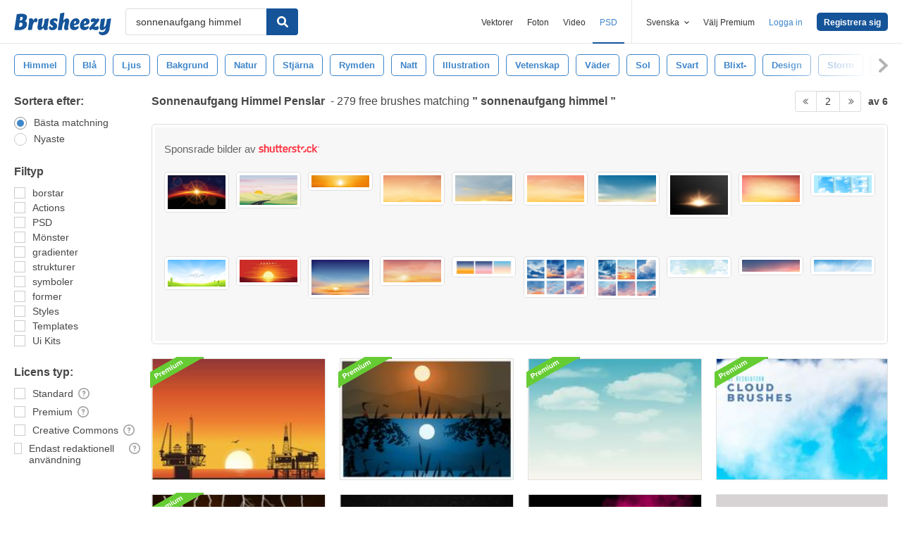

--- FILE ---
content_type: text/html; charset=utf-8
request_url: https://sv.brusheezy.com/gratis/sonnenaufgang-himmel?page=2
body_size: 43348
content:
<!DOCTYPE html>
<!--[if lt IE 7]>      <html lang="sv" xmlns:fb="http://developers.facebook.com/schema/" xmlns:og="http://opengraphprotocol.org/schema/" class="no-js lt-ie9 lt-ie8 lt-ie7"> <![endif]-->
<!--[if IE 7]>         <html lang="sv" xmlns:fb="http://developers.facebook.com/schema/" xmlns:og="http://opengraphprotocol.org/schema/" class="no-js lt-ie9 lt-ie8"> <![endif]-->
<!--[if IE 8]>         <html lang="sv" xmlns:fb="http://developers.facebook.com/schema/" xmlns:og="http://opengraphprotocol.org/schema/" class="no-js lt-ie9"> <![endif]-->
<!--[if IE 9]>         <html lang="sv" xmlns:fb="http://developers.facebook.com/schema/" xmlns:og="http://opengraphprotocol.org/schema/" class="no-js ie9"> <![endif]-->
<!--[if gt IE 9]><!--> <html lang="sv" xmlns:fb="http://developers.facebook.com/schema/" xmlns:og="http://opengraphprotocol.org/schema/" class="no-js"> <!--<![endif]-->
  <head>
	  <script type="text/javascript">window.country_code = "US";window.remote_ip_address = '3.138.203.233'</script>
        <!-- skipping hreflang -->

    
    <link rel="dns-prefetch" href="//static.brusheezy.com">
    <meta charset="utf-8">
    <meta http-equiv="X-UA-Compatible" content="IE=edge,chrome=1">
<script>window.NREUM||(NREUM={});NREUM.info={"beacon":"bam.nr-data.net","errorBeacon":"bam.nr-data.net","licenseKey":"NRJS-e38a0a5d9f3d7a161d2","applicationID":"682498450","transactionName":"J1kMFkBaWF9cREoRVwVEAQpXRhtAUVkS","queueTime":0,"applicationTime":310,"agent":""}</script>
<script>(window.NREUM||(NREUM={})).init={ajax:{deny_list:["bam.nr-data.net"]},feature_flags:["soft_nav"]};(window.NREUM||(NREUM={})).loader_config={licenseKey:"NRJS-e38a0a5d9f3d7a161d2",applicationID:"682498450",browserID:"682498528"};;/*! For license information please see nr-loader-rum-1.306.0.min.js.LICENSE.txt */
(()=>{var e,t,r={122:(e,t,r)=>{"use strict";r.d(t,{a:()=>i});var n=r(944);function i(e,t){try{if(!e||"object"!=typeof e)return(0,n.R)(3);if(!t||"object"!=typeof t)return(0,n.R)(4);const r=Object.create(Object.getPrototypeOf(t),Object.getOwnPropertyDescriptors(t)),a=0===Object.keys(r).length?e:r;for(let o in a)if(void 0!==e[o])try{if(null===e[o]){r[o]=null;continue}Array.isArray(e[o])&&Array.isArray(t[o])?r[o]=Array.from(new Set([...e[o],...t[o]])):"object"==typeof e[o]&&"object"==typeof t[o]?r[o]=i(e[o],t[o]):r[o]=e[o]}catch(e){r[o]||(0,n.R)(1,e)}return r}catch(e){(0,n.R)(2,e)}}},154:(e,t,r)=>{"use strict";r.d(t,{OF:()=>c,RI:()=>i,WN:()=>u,bv:()=>a,eN:()=>l,gm:()=>o,mw:()=>s,sb:()=>d});var n=r(863);const i="undefined"!=typeof window&&!!window.document,a="undefined"!=typeof WorkerGlobalScope&&("undefined"!=typeof self&&self instanceof WorkerGlobalScope&&self.navigator instanceof WorkerNavigator||"undefined"!=typeof globalThis&&globalThis instanceof WorkerGlobalScope&&globalThis.navigator instanceof WorkerNavigator),o=i?window:"undefined"!=typeof WorkerGlobalScope&&("undefined"!=typeof self&&self instanceof WorkerGlobalScope&&self||"undefined"!=typeof globalThis&&globalThis instanceof WorkerGlobalScope&&globalThis),s=Boolean("hidden"===o?.document?.visibilityState),c=/iPad|iPhone|iPod/.test(o.navigator?.userAgent),d=c&&"undefined"==typeof SharedWorker,u=((()=>{const e=o.navigator?.userAgent?.match(/Firefox[/\s](\d+\.\d+)/);Array.isArray(e)&&e.length>=2&&e[1]})(),Date.now()-(0,n.t)()),l=()=>"undefined"!=typeof PerformanceNavigationTiming&&o?.performance?.getEntriesByType("navigation")?.[0]?.responseStart},163:(e,t,r)=>{"use strict";r.d(t,{j:()=>E});var n=r(384),i=r(741);var a=r(555);r(860).K7.genericEvents;const o="experimental.resources",s="register",c=e=>{if(!e||"string"!=typeof e)return!1;try{document.createDocumentFragment().querySelector(e)}catch{return!1}return!0};var d=r(614),u=r(944),l=r(122);const f="[data-nr-mask]",g=e=>(0,l.a)(e,(()=>{const e={feature_flags:[],experimental:{allow_registered_children:!1,resources:!1},mask_selector:"*",block_selector:"[data-nr-block]",mask_input_options:{color:!1,date:!1,"datetime-local":!1,email:!1,month:!1,number:!1,range:!1,search:!1,tel:!1,text:!1,time:!1,url:!1,week:!1,textarea:!1,select:!1,password:!0}};return{ajax:{deny_list:void 0,block_internal:!0,enabled:!0,autoStart:!0},api:{get allow_registered_children(){return e.feature_flags.includes(s)||e.experimental.allow_registered_children},set allow_registered_children(t){e.experimental.allow_registered_children=t},duplicate_registered_data:!1},browser_consent_mode:{enabled:!1},distributed_tracing:{enabled:void 0,exclude_newrelic_header:void 0,cors_use_newrelic_header:void 0,cors_use_tracecontext_headers:void 0,allowed_origins:void 0},get feature_flags(){return e.feature_flags},set feature_flags(t){e.feature_flags=t},generic_events:{enabled:!0,autoStart:!0},harvest:{interval:30},jserrors:{enabled:!0,autoStart:!0},logging:{enabled:!0,autoStart:!0},metrics:{enabled:!0,autoStart:!0},obfuscate:void 0,page_action:{enabled:!0},page_view_event:{enabled:!0,autoStart:!0},page_view_timing:{enabled:!0,autoStart:!0},performance:{capture_marks:!1,capture_measures:!1,capture_detail:!0,resources:{get enabled(){return e.feature_flags.includes(o)||e.experimental.resources},set enabled(t){e.experimental.resources=t},asset_types:[],first_party_domains:[],ignore_newrelic:!0}},privacy:{cookies_enabled:!0},proxy:{assets:void 0,beacon:void 0},session:{expiresMs:d.wk,inactiveMs:d.BB},session_replay:{autoStart:!0,enabled:!1,preload:!1,sampling_rate:10,error_sampling_rate:100,collect_fonts:!1,inline_images:!1,fix_stylesheets:!0,mask_all_inputs:!0,get mask_text_selector(){return e.mask_selector},set mask_text_selector(t){c(t)?e.mask_selector="".concat(t,",").concat(f):""===t||null===t?e.mask_selector=f:(0,u.R)(5,t)},get block_class(){return"nr-block"},get ignore_class(){return"nr-ignore"},get mask_text_class(){return"nr-mask"},get block_selector(){return e.block_selector},set block_selector(t){c(t)?e.block_selector+=",".concat(t):""!==t&&(0,u.R)(6,t)},get mask_input_options(){return e.mask_input_options},set mask_input_options(t){t&&"object"==typeof t?e.mask_input_options={...t,password:!0}:(0,u.R)(7,t)}},session_trace:{enabled:!0,autoStart:!0},soft_navigations:{enabled:!0,autoStart:!0},spa:{enabled:!0,autoStart:!0},ssl:void 0,user_actions:{enabled:!0,elementAttributes:["id","className","tagName","type"]}}})());var p=r(154),m=r(324);let h=0;const v={buildEnv:m.F3,distMethod:m.Xs,version:m.xv,originTime:p.WN},b={consented:!1},y={appMetadata:{},get consented(){return this.session?.state?.consent||b.consented},set consented(e){b.consented=e},customTransaction:void 0,denyList:void 0,disabled:!1,harvester:void 0,isolatedBacklog:!1,isRecording:!1,loaderType:void 0,maxBytes:3e4,obfuscator:void 0,onerror:void 0,ptid:void 0,releaseIds:{},session:void 0,timeKeeper:void 0,registeredEntities:[],jsAttributesMetadata:{bytes:0},get harvestCount(){return++h}},_=e=>{const t=(0,l.a)(e,y),r=Object.keys(v).reduce((e,t)=>(e[t]={value:v[t],writable:!1,configurable:!0,enumerable:!0},e),{});return Object.defineProperties(t,r)};var w=r(701);const x=e=>{const t=e.startsWith("http");e+="/",r.p=t?e:"https://"+e};var S=r(836),k=r(241);const R={accountID:void 0,trustKey:void 0,agentID:void 0,licenseKey:void 0,applicationID:void 0,xpid:void 0},A=e=>(0,l.a)(e,R),T=new Set;function E(e,t={},r,o){let{init:s,info:c,loader_config:d,runtime:u={},exposed:l=!0}=t;if(!c){const e=(0,n.pV)();s=e.init,c=e.info,d=e.loader_config}e.init=g(s||{}),e.loader_config=A(d||{}),c.jsAttributes??={},p.bv&&(c.jsAttributes.isWorker=!0),e.info=(0,a.D)(c);const f=e.init,m=[c.beacon,c.errorBeacon];T.has(e.agentIdentifier)||(f.proxy.assets&&(x(f.proxy.assets),m.push(f.proxy.assets)),f.proxy.beacon&&m.push(f.proxy.beacon),e.beacons=[...m],function(e){const t=(0,n.pV)();Object.getOwnPropertyNames(i.W.prototype).forEach(r=>{const n=i.W.prototype[r];if("function"!=typeof n||"constructor"===n)return;let a=t[r];e[r]&&!1!==e.exposed&&"micro-agent"!==e.runtime?.loaderType&&(t[r]=(...t)=>{const n=e[r](...t);return a?a(...t):n})})}(e),(0,n.US)("activatedFeatures",w.B),e.runSoftNavOverSpa&&=!0===f.soft_navigations.enabled&&f.feature_flags.includes("soft_nav")),u.denyList=[...f.ajax.deny_list||[],...f.ajax.block_internal?m:[]],u.ptid=e.agentIdentifier,u.loaderType=r,e.runtime=_(u),T.has(e.agentIdentifier)||(e.ee=S.ee.get(e.agentIdentifier),e.exposed=l,(0,k.W)({agentIdentifier:e.agentIdentifier,drained:!!w.B?.[e.agentIdentifier],type:"lifecycle",name:"initialize",feature:void 0,data:e.config})),T.add(e.agentIdentifier)}},234:(e,t,r)=>{"use strict";r.d(t,{W:()=>a});var n=r(836),i=r(687);class a{constructor(e,t){this.agentIdentifier=e,this.ee=n.ee.get(e),this.featureName=t,this.blocked=!1}deregisterDrain(){(0,i.x3)(this.agentIdentifier,this.featureName)}}},241:(e,t,r)=>{"use strict";r.d(t,{W:()=>a});var n=r(154);const i="newrelic";function a(e={}){try{n.gm.dispatchEvent(new CustomEvent(i,{detail:e}))}catch(e){}}},261:(e,t,r)=>{"use strict";r.d(t,{$9:()=>d,BL:()=>s,CH:()=>g,Dl:()=>_,Fw:()=>y,PA:()=>h,Pl:()=>n,Pv:()=>k,Tb:()=>l,U2:()=>a,V1:()=>S,Wb:()=>x,bt:()=>b,cD:()=>v,d3:()=>w,dT:()=>c,eY:()=>p,fF:()=>f,hG:()=>i,k6:()=>o,nb:()=>m,o5:()=>u});const n="api-",i="addPageAction",a="addToTrace",o="addRelease",s="finished",c="interaction",d="log",u="noticeError",l="pauseReplay",f="recordCustomEvent",g="recordReplay",p="register",m="setApplicationVersion",h="setCurrentRouteName",v="setCustomAttribute",b="setErrorHandler",y="setPageViewName",_="setUserId",w="start",x="wrapLogger",S="measure",k="consent"},289:(e,t,r)=>{"use strict";r.d(t,{GG:()=>o,Qr:()=>c,sB:()=>s});var n=r(878),i=r(389);function a(){return"undefined"==typeof document||"complete"===document.readyState}function o(e,t){if(a())return e();const r=(0,i.J)(e),o=setInterval(()=>{a()&&(clearInterval(o),r())},500);(0,n.sp)("load",r,t)}function s(e){if(a())return e();(0,n.DD)("DOMContentLoaded",e)}function c(e){if(a())return e();(0,n.sp)("popstate",e)}},324:(e,t,r)=>{"use strict";r.d(t,{F3:()=>i,Xs:()=>a,xv:()=>n});const n="1.306.0",i="PROD",a="CDN"},374:(e,t,r)=>{r.nc=(()=>{try{return document?.currentScript?.nonce}catch(e){}return""})()},384:(e,t,r)=>{"use strict";r.d(t,{NT:()=>o,US:()=>u,Zm:()=>s,bQ:()=>d,dV:()=>c,pV:()=>l});var n=r(154),i=r(863),a=r(910);const o={beacon:"bam.nr-data.net",errorBeacon:"bam.nr-data.net"};function s(){return n.gm.NREUM||(n.gm.NREUM={}),void 0===n.gm.newrelic&&(n.gm.newrelic=n.gm.NREUM),n.gm.NREUM}function c(){let e=s();return e.o||(e.o={ST:n.gm.setTimeout,SI:n.gm.setImmediate||n.gm.setInterval,CT:n.gm.clearTimeout,XHR:n.gm.XMLHttpRequest,REQ:n.gm.Request,EV:n.gm.Event,PR:n.gm.Promise,MO:n.gm.MutationObserver,FETCH:n.gm.fetch,WS:n.gm.WebSocket},(0,a.i)(...Object.values(e.o))),e}function d(e,t){let r=s();r.initializedAgents??={},t.initializedAt={ms:(0,i.t)(),date:new Date},r.initializedAgents[e]=t}function u(e,t){s()[e]=t}function l(){return function(){let e=s();const t=e.info||{};e.info={beacon:o.beacon,errorBeacon:o.errorBeacon,...t}}(),function(){let e=s();const t=e.init||{};e.init={...t}}(),c(),function(){let e=s();const t=e.loader_config||{};e.loader_config={...t}}(),s()}},389:(e,t,r)=>{"use strict";function n(e,t=500,r={}){const n=r?.leading||!1;let i;return(...r)=>{n&&void 0===i&&(e.apply(this,r),i=setTimeout(()=>{i=clearTimeout(i)},t)),n||(clearTimeout(i),i=setTimeout(()=>{e.apply(this,r)},t))}}function i(e){let t=!1;return(...r)=>{t||(t=!0,e.apply(this,r))}}r.d(t,{J:()=>i,s:()=>n})},555:(e,t,r)=>{"use strict";r.d(t,{D:()=>s,f:()=>o});var n=r(384),i=r(122);const a={beacon:n.NT.beacon,errorBeacon:n.NT.errorBeacon,licenseKey:void 0,applicationID:void 0,sa:void 0,queueTime:void 0,applicationTime:void 0,ttGuid:void 0,user:void 0,account:void 0,product:void 0,extra:void 0,jsAttributes:{},userAttributes:void 0,atts:void 0,transactionName:void 0,tNamePlain:void 0};function o(e){try{return!!e.licenseKey&&!!e.errorBeacon&&!!e.applicationID}catch(e){return!1}}const s=e=>(0,i.a)(e,a)},566:(e,t,r)=>{"use strict";r.d(t,{LA:()=>s,bz:()=>o});var n=r(154);const i="xxxxxxxx-xxxx-4xxx-yxxx-xxxxxxxxxxxx";function a(e,t){return e?15&e[t]:16*Math.random()|0}function o(){const e=n.gm?.crypto||n.gm?.msCrypto;let t,r=0;return e&&e.getRandomValues&&(t=e.getRandomValues(new Uint8Array(30))),i.split("").map(e=>"x"===e?a(t,r++).toString(16):"y"===e?(3&a()|8).toString(16):e).join("")}function s(e){const t=n.gm?.crypto||n.gm?.msCrypto;let r,i=0;t&&t.getRandomValues&&(r=t.getRandomValues(new Uint8Array(e)));const o=[];for(var s=0;s<e;s++)o.push(a(r,i++).toString(16));return o.join("")}},606:(e,t,r)=>{"use strict";r.d(t,{i:()=>a});var n=r(908);a.on=o;var i=a.handlers={};function a(e,t,r,a){o(a||n.d,i,e,t,r)}function o(e,t,r,i,a){a||(a="feature"),e||(e=n.d);var o=t[a]=t[a]||{};(o[r]=o[r]||[]).push([e,i])}},607:(e,t,r)=>{"use strict";r.d(t,{W:()=>n});const n=(0,r(566).bz)()},614:(e,t,r)=>{"use strict";r.d(t,{BB:()=>o,H3:()=>n,g:()=>d,iL:()=>c,tS:()=>s,uh:()=>i,wk:()=>a});const n="NRBA",i="SESSION",a=144e5,o=18e5,s={STARTED:"session-started",PAUSE:"session-pause",RESET:"session-reset",RESUME:"session-resume",UPDATE:"session-update"},c={SAME_TAB:"same-tab",CROSS_TAB:"cross-tab"},d={OFF:0,FULL:1,ERROR:2}},630:(e,t,r)=>{"use strict";r.d(t,{T:()=>n});const n=r(860).K7.pageViewEvent},646:(e,t,r)=>{"use strict";r.d(t,{y:()=>n});class n{constructor(e){this.contextId=e}}},687:(e,t,r)=>{"use strict";r.d(t,{Ak:()=>d,Ze:()=>f,x3:()=>u});var n=r(241),i=r(836),a=r(606),o=r(860),s=r(646);const c={};function d(e,t){const r={staged:!1,priority:o.P3[t]||0};l(e),c[e].get(t)||c[e].set(t,r)}function u(e,t){e&&c[e]&&(c[e].get(t)&&c[e].delete(t),p(e,t,!1),c[e].size&&g(e))}function l(e){if(!e)throw new Error("agentIdentifier required");c[e]||(c[e]=new Map)}function f(e="",t="feature",r=!1){if(l(e),!e||!c[e].get(t)||r)return p(e,t);c[e].get(t).staged=!0,g(e)}function g(e){const t=Array.from(c[e]);t.every(([e,t])=>t.staged)&&(t.sort((e,t)=>e[1].priority-t[1].priority),t.forEach(([t])=>{c[e].delete(t),p(e,t)}))}function p(e,t,r=!0){const o=e?i.ee.get(e):i.ee,c=a.i.handlers;if(!o.aborted&&o.backlog&&c){if((0,n.W)({agentIdentifier:e,type:"lifecycle",name:"drain",feature:t}),r){const e=o.backlog[t],r=c[t];if(r){for(let t=0;e&&t<e.length;++t)m(e[t],r);Object.entries(r).forEach(([e,t])=>{Object.values(t||{}).forEach(t=>{t[0]?.on&&t[0]?.context()instanceof s.y&&t[0].on(e,t[1])})})}}o.isolatedBacklog||delete c[t],o.backlog[t]=null,o.emit("drain-"+t,[])}}function m(e,t){var r=e[1];Object.values(t[r]||{}).forEach(t=>{var r=e[0];if(t[0]===r){var n=t[1],i=e[3],a=e[2];n.apply(i,a)}})}},699:(e,t,r)=>{"use strict";r.d(t,{It:()=>a,KC:()=>s,No:()=>i,qh:()=>o});var n=r(860);const i=16e3,a=1e6,o="SESSION_ERROR",s={[n.K7.logging]:!0,[n.K7.genericEvents]:!1,[n.K7.jserrors]:!1,[n.K7.ajax]:!1}},701:(e,t,r)=>{"use strict";r.d(t,{B:()=>a,t:()=>o});var n=r(241);const i=new Set,a={};function o(e,t){const r=t.agentIdentifier;a[r]??={},e&&"object"==typeof e&&(i.has(r)||(t.ee.emit("rumresp",[e]),a[r]=e,i.add(r),(0,n.W)({agentIdentifier:r,loaded:!0,drained:!0,type:"lifecycle",name:"load",feature:void 0,data:e})))}},741:(e,t,r)=>{"use strict";r.d(t,{W:()=>a});var n=r(944),i=r(261);class a{#e(e,...t){if(this[e]!==a.prototype[e])return this[e](...t);(0,n.R)(35,e)}addPageAction(e,t){return this.#e(i.hG,e,t)}register(e){return this.#e(i.eY,e)}recordCustomEvent(e,t){return this.#e(i.fF,e,t)}setPageViewName(e,t){return this.#e(i.Fw,e,t)}setCustomAttribute(e,t,r){return this.#e(i.cD,e,t,r)}noticeError(e,t){return this.#e(i.o5,e,t)}setUserId(e){return this.#e(i.Dl,e)}setApplicationVersion(e){return this.#e(i.nb,e)}setErrorHandler(e){return this.#e(i.bt,e)}addRelease(e,t){return this.#e(i.k6,e,t)}log(e,t){return this.#e(i.$9,e,t)}start(){return this.#e(i.d3)}finished(e){return this.#e(i.BL,e)}recordReplay(){return this.#e(i.CH)}pauseReplay(){return this.#e(i.Tb)}addToTrace(e){return this.#e(i.U2,e)}setCurrentRouteName(e){return this.#e(i.PA,e)}interaction(e){return this.#e(i.dT,e)}wrapLogger(e,t,r){return this.#e(i.Wb,e,t,r)}measure(e,t){return this.#e(i.V1,e,t)}consent(e){return this.#e(i.Pv,e)}}},782:(e,t,r)=>{"use strict";r.d(t,{T:()=>n});const n=r(860).K7.pageViewTiming},836:(e,t,r)=>{"use strict";r.d(t,{P:()=>s,ee:()=>c});var n=r(384),i=r(990),a=r(646),o=r(607);const s="nr@context:".concat(o.W),c=function e(t,r){var n={},o={},u={},l=!1;try{l=16===r.length&&d.initializedAgents?.[r]?.runtime.isolatedBacklog}catch(e){}var f={on:p,addEventListener:p,removeEventListener:function(e,t){var r=n[e];if(!r)return;for(var i=0;i<r.length;i++)r[i]===t&&r.splice(i,1)},emit:function(e,r,n,i,a){!1!==a&&(a=!0);if(c.aborted&&!i)return;t&&a&&t.emit(e,r,n);var s=g(n);m(e).forEach(e=>{e.apply(s,r)});var d=v()[o[e]];d&&d.push([f,e,r,s]);return s},get:h,listeners:m,context:g,buffer:function(e,t){const r=v();if(t=t||"feature",f.aborted)return;Object.entries(e||{}).forEach(([e,n])=>{o[n]=t,t in r||(r[t]=[])})},abort:function(){f._aborted=!0,Object.keys(f.backlog).forEach(e=>{delete f.backlog[e]})},isBuffering:function(e){return!!v()[o[e]]},debugId:r,backlog:l?{}:t&&"object"==typeof t.backlog?t.backlog:{},isolatedBacklog:l};return Object.defineProperty(f,"aborted",{get:()=>{let e=f._aborted||!1;return e||(t&&(e=t.aborted),e)}}),f;function g(e){return e&&e instanceof a.y?e:e?(0,i.I)(e,s,()=>new a.y(s)):new a.y(s)}function p(e,t){n[e]=m(e).concat(t)}function m(e){return n[e]||[]}function h(t){return u[t]=u[t]||e(f,t)}function v(){return f.backlog}}(void 0,"globalEE"),d=(0,n.Zm)();d.ee||(d.ee=c)},843:(e,t,r)=>{"use strict";r.d(t,{G:()=>a,u:()=>i});var n=r(878);function i(e,t=!1,r,i){(0,n.DD)("visibilitychange",function(){if(t)return void("hidden"===document.visibilityState&&e());e(document.visibilityState)},r,i)}function a(e,t,r){(0,n.sp)("pagehide",e,t,r)}},860:(e,t,r)=>{"use strict";r.d(t,{$J:()=>u,K7:()=>c,P3:()=>d,XX:()=>i,Yy:()=>s,df:()=>a,qY:()=>n,v4:()=>o});const n="events",i="jserrors",a="browser/blobs",o="rum",s="browser/logs",c={ajax:"ajax",genericEvents:"generic_events",jserrors:i,logging:"logging",metrics:"metrics",pageAction:"page_action",pageViewEvent:"page_view_event",pageViewTiming:"page_view_timing",sessionReplay:"session_replay",sessionTrace:"session_trace",softNav:"soft_navigations",spa:"spa"},d={[c.pageViewEvent]:1,[c.pageViewTiming]:2,[c.metrics]:3,[c.jserrors]:4,[c.spa]:5,[c.ajax]:6,[c.sessionTrace]:7,[c.softNav]:8,[c.sessionReplay]:9,[c.logging]:10,[c.genericEvents]:11},u={[c.pageViewEvent]:o,[c.pageViewTiming]:n,[c.ajax]:n,[c.spa]:n,[c.softNav]:n,[c.metrics]:i,[c.jserrors]:i,[c.sessionTrace]:a,[c.sessionReplay]:a,[c.logging]:s,[c.genericEvents]:"ins"}},863:(e,t,r)=>{"use strict";function n(){return Math.floor(performance.now())}r.d(t,{t:()=>n})},878:(e,t,r)=>{"use strict";function n(e,t){return{capture:e,passive:!1,signal:t}}function i(e,t,r=!1,i){window.addEventListener(e,t,n(r,i))}function a(e,t,r=!1,i){document.addEventListener(e,t,n(r,i))}r.d(t,{DD:()=>a,jT:()=>n,sp:()=>i})},908:(e,t,r)=>{"use strict";r.d(t,{d:()=>n,p:()=>i});var n=r(836).ee.get("handle");function i(e,t,r,i,a){a?(a.buffer([e],i),a.emit(e,t,r)):(n.buffer([e],i),n.emit(e,t,r))}},910:(e,t,r)=>{"use strict";r.d(t,{i:()=>a});var n=r(944);const i=new Map;function a(...e){return e.every(e=>{if(i.has(e))return i.get(e);const t="function"==typeof e?e.toString():"",r=t.includes("[native code]"),a=t.includes("nrWrapper");return r||a||(0,n.R)(64,e?.name||t),i.set(e,r),r})}},944:(e,t,r)=>{"use strict";r.d(t,{R:()=>i});var n=r(241);function i(e,t){"function"==typeof console.debug&&(console.debug("New Relic Warning: https://github.com/newrelic/newrelic-browser-agent/blob/main/docs/warning-codes.md#".concat(e),t),(0,n.W)({agentIdentifier:null,drained:null,type:"data",name:"warn",feature:"warn",data:{code:e,secondary:t}}))}},969:(e,t,r)=>{"use strict";r.d(t,{TZ:()=>n,XG:()=>s,rs:()=>i,xV:()=>o,z_:()=>a});const n=r(860).K7.metrics,i="sm",a="cm",o="storeSupportabilityMetrics",s="storeEventMetrics"},990:(e,t,r)=>{"use strict";r.d(t,{I:()=>i});var n=Object.prototype.hasOwnProperty;function i(e,t,r){if(n.call(e,t))return e[t];var i=r();if(Object.defineProperty&&Object.keys)try{return Object.defineProperty(e,t,{value:i,writable:!0,enumerable:!1}),i}catch(e){}return e[t]=i,i}}},n={};function i(e){var t=n[e];if(void 0!==t)return t.exports;var a=n[e]={exports:{}};return r[e](a,a.exports,i),a.exports}i.m=r,i.d=(e,t)=>{for(var r in t)i.o(t,r)&&!i.o(e,r)&&Object.defineProperty(e,r,{enumerable:!0,get:t[r]})},i.f={},i.e=e=>Promise.all(Object.keys(i.f).reduce((t,r)=>(i.f[r](e,t),t),[])),i.u=e=>"nr-rum-1.306.0.min.js",i.o=(e,t)=>Object.prototype.hasOwnProperty.call(e,t),e={},t="NRBA-1.306.0.PROD:",i.l=(r,n,a,o)=>{if(e[r])e[r].push(n);else{var s,c;if(void 0!==a)for(var d=document.getElementsByTagName("script"),u=0;u<d.length;u++){var l=d[u];if(l.getAttribute("src")==r||l.getAttribute("data-webpack")==t+a){s=l;break}}if(!s){c=!0;var f={296:"sha512-XHJAyYwsxAD4jnOFenBf2aq49/pv28jKOJKs7YGQhagYYI2Zk8nHflZPdd7WiilkmEkgIZQEFX4f1AJMoyzKwA=="};(s=document.createElement("script")).charset="utf-8",i.nc&&s.setAttribute("nonce",i.nc),s.setAttribute("data-webpack",t+a),s.src=r,0!==s.src.indexOf(window.location.origin+"/")&&(s.crossOrigin="anonymous"),f[o]&&(s.integrity=f[o])}e[r]=[n];var g=(t,n)=>{s.onerror=s.onload=null,clearTimeout(p);var i=e[r];if(delete e[r],s.parentNode&&s.parentNode.removeChild(s),i&&i.forEach(e=>e(n)),t)return t(n)},p=setTimeout(g.bind(null,void 0,{type:"timeout",target:s}),12e4);s.onerror=g.bind(null,s.onerror),s.onload=g.bind(null,s.onload),c&&document.head.appendChild(s)}},i.r=e=>{"undefined"!=typeof Symbol&&Symbol.toStringTag&&Object.defineProperty(e,Symbol.toStringTag,{value:"Module"}),Object.defineProperty(e,"__esModule",{value:!0})},i.p="https://js-agent.newrelic.com/",(()=>{var e={374:0,840:0};i.f.j=(t,r)=>{var n=i.o(e,t)?e[t]:void 0;if(0!==n)if(n)r.push(n[2]);else{var a=new Promise((r,i)=>n=e[t]=[r,i]);r.push(n[2]=a);var o=i.p+i.u(t),s=new Error;i.l(o,r=>{if(i.o(e,t)&&(0!==(n=e[t])&&(e[t]=void 0),n)){var a=r&&("load"===r.type?"missing":r.type),o=r&&r.target&&r.target.src;s.message="Loading chunk "+t+" failed: ("+a+": "+o+")",s.name="ChunkLoadError",s.type=a,s.request=o,n[1](s)}},"chunk-"+t,t)}};var t=(t,r)=>{var n,a,[o,s,c]=r,d=0;if(o.some(t=>0!==e[t])){for(n in s)i.o(s,n)&&(i.m[n]=s[n]);if(c)c(i)}for(t&&t(r);d<o.length;d++)a=o[d],i.o(e,a)&&e[a]&&e[a][0](),e[a]=0},r=self["webpackChunk:NRBA-1.306.0.PROD"]=self["webpackChunk:NRBA-1.306.0.PROD"]||[];r.forEach(t.bind(null,0)),r.push=t.bind(null,r.push.bind(r))})(),(()=>{"use strict";i(374);var e=i(566),t=i(741);class r extends t.W{agentIdentifier=(0,e.LA)(16)}var n=i(860);const a=Object.values(n.K7);var o=i(163);var s=i(908),c=i(863),d=i(261),u=i(241),l=i(944),f=i(701),g=i(969);function p(e,t,i,a){const o=a||i;!o||o[e]&&o[e]!==r.prototype[e]||(o[e]=function(){(0,s.p)(g.xV,["API/"+e+"/called"],void 0,n.K7.metrics,i.ee),(0,u.W)({agentIdentifier:i.agentIdentifier,drained:!!f.B?.[i.agentIdentifier],type:"data",name:"api",feature:d.Pl+e,data:{}});try{return t.apply(this,arguments)}catch(e){(0,l.R)(23,e)}})}function m(e,t,r,n,i){const a=e.info;null===r?delete a.jsAttributes[t]:a.jsAttributes[t]=r,(i||null===r)&&(0,s.p)(d.Pl+n,[(0,c.t)(),t,r],void 0,"session",e.ee)}var h=i(687),v=i(234),b=i(289),y=i(154),_=i(384);const w=e=>y.RI&&!0===e?.privacy.cookies_enabled;function x(e){return!!(0,_.dV)().o.MO&&w(e)&&!0===e?.session_trace.enabled}var S=i(389),k=i(699);class R extends v.W{constructor(e,t){super(e.agentIdentifier,t),this.agentRef=e,this.abortHandler=void 0,this.featAggregate=void 0,this.loadedSuccessfully=void 0,this.onAggregateImported=new Promise(e=>{this.loadedSuccessfully=e}),this.deferred=Promise.resolve(),!1===e.init[this.featureName].autoStart?this.deferred=new Promise((t,r)=>{this.ee.on("manual-start-all",(0,S.J)(()=>{(0,h.Ak)(e.agentIdentifier,this.featureName),t()}))}):(0,h.Ak)(e.agentIdentifier,t)}importAggregator(e,t,r={}){if(this.featAggregate)return;const n=async()=>{let n;await this.deferred;try{if(w(e.init)){const{setupAgentSession:t}=await i.e(296).then(i.bind(i,305));n=t(e)}}catch(e){(0,l.R)(20,e),this.ee.emit("internal-error",[e]),(0,s.p)(k.qh,[e],void 0,this.featureName,this.ee)}try{if(!this.#t(this.featureName,n,e.init))return(0,h.Ze)(this.agentIdentifier,this.featureName),void this.loadedSuccessfully(!1);const{Aggregate:i}=await t();this.featAggregate=new i(e,r),e.runtime.harvester.initializedAggregates.push(this.featAggregate),this.loadedSuccessfully(!0)}catch(e){(0,l.R)(34,e),this.abortHandler?.(),(0,h.Ze)(this.agentIdentifier,this.featureName,!0),this.loadedSuccessfully(!1),this.ee&&this.ee.abort()}};y.RI?(0,b.GG)(()=>n(),!0):n()}#t(e,t,r){if(this.blocked)return!1;switch(e){case n.K7.sessionReplay:return x(r)&&!!t;case n.K7.sessionTrace:return!!t;default:return!0}}}var A=i(630),T=i(614);class E extends R{static featureName=A.T;constructor(e){var t;super(e,A.T),this.setupInspectionEvents(e.agentIdentifier),t=e,p(d.Fw,function(e,r){"string"==typeof e&&("/"!==e.charAt(0)&&(e="/"+e),t.runtime.customTransaction=(r||"http://custom.transaction")+e,(0,s.p)(d.Pl+d.Fw,[(0,c.t)()],void 0,void 0,t.ee))},t),this.importAggregator(e,()=>i.e(296).then(i.bind(i,943)))}setupInspectionEvents(e){const t=(t,r)=>{t&&(0,u.W)({agentIdentifier:e,timeStamp:t.timeStamp,loaded:"complete"===t.target.readyState,type:"window",name:r,data:t.target.location+""})};(0,b.sB)(e=>{t(e,"DOMContentLoaded")}),(0,b.GG)(e=>{t(e,"load")}),(0,b.Qr)(e=>{t(e,"navigate")}),this.ee.on(T.tS.UPDATE,(t,r)=>{(0,u.W)({agentIdentifier:e,type:"lifecycle",name:"session",data:r})})}}var N=i(843),I=i(782);class j extends R{static featureName=I.T;constructor(e){super(e,I.T),y.RI&&((0,N.u)(()=>(0,s.p)("docHidden",[(0,c.t)()],void 0,I.T,this.ee),!0),(0,N.G)(()=>(0,s.p)("winPagehide",[(0,c.t)()],void 0,I.T,this.ee)),this.importAggregator(e,()=>i.e(296).then(i.bind(i,117))))}}class P extends R{static featureName=g.TZ;constructor(e){super(e,g.TZ),y.RI&&document.addEventListener("securitypolicyviolation",e=>{(0,s.p)(g.xV,["Generic/CSPViolation/Detected"],void 0,this.featureName,this.ee)}),this.importAggregator(e,()=>i.e(296).then(i.bind(i,623)))}}new class extends r{constructor(e){var t;(super(),y.gm)?(this.features={},(0,_.bQ)(this.agentIdentifier,this),this.desiredFeatures=new Set(e.features||[]),this.desiredFeatures.add(E),this.runSoftNavOverSpa=[...this.desiredFeatures].some(e=>e.featureName===n.K7.softNav),(0,o.j)(this,e,e.loaderType||"agent"),t=this,p(d.cD,function(e,r,n=!1){if("string"==typeof e){if(["string","number","boolean"].includes(typeof r)||null===r)return m(t,e,r,d.cD,n);(0,l.R)(40,typeof r)}else(0,l.R)(39,typeof e)},t),function(e){p(d.Dl,function(t){if("string"==typeof t||null===t)return m(e,"enduser.id",t,d.Dl,!0);(0,l.R)(41,typeof t)},e)}(this),function(e){p(d.nb,function(t){if("string"==typeof t||null===t)return m(e,"application.version",t,d.nb,!1);(0,l.R)(42,typeof t)},e)}(this),function(e){p(d.d3,function(){e.ee.emit("manual-start-all")},e)}(this),function(e){p(d.Pv,function(t=!0){if("boolean"==typeof t){if((0,s.p)(d.Pl+d.Pv,[t],void 0,"session",e.ee),e.runtime.consented=t,t){const t=e.features.page_view_event;t.onAggregateImported.then(e=>{const r=t.featAggregate;e&&!r.sentRum&&r.sendRum()})}}else(0,l.R)(65,typeof t)},e)}(this),this.run()):(0,l.R)(21)}get config(){return{info:this.info,init:this.init,loader_config:this.loader_config,runtime:this.runtime}}get api(){return this}run(){try{const e=function(e){const t={};return a.forEach(r=>{t[r]=!!e[r]?.enabled}),t}(this.init),t=[...this.desiredFeatures];t.sort((e,t)=>n.P3[e.featureName]-n.P3[t.featureName]),t.forEach(t=>{if(!e[t.featureName]&&t.featureName!==n.K7.pageViewEvent)return;if(this.runSoftNavOverSpa&&t.featureName===n.K7.spa)return;if(!this.runSoftNavOverSpa&&t.featureName===n.K7.softNav)return;const r=function(e){switch(e){case n.K7.ajax:return[n.K7.jserrors];case n.K7.sessionTrace:return[n.K7.ajax,n.K7.pageViewEvent];case n.K7.sessionReplay:return[n.K7.sessionTrace];case n.K7.pageViewTiming:return[n.K7.pageViewEvent];default:return[]}}(t.featureName).filter(e=>!(e in this.features));r.length>0&&(0,l.R)(36,{targetFeature:t.featureName,missingDependencies:r}),this.features[t.featureName]=new t(this)})}catch(e){(0,l.R)(22,e);for(const e in this.features)this.features[e].abortHandler?.();const t=(0,_.Zm)();delete t.initializedAgents[this.agentIdentifier]?.features,delete this.sharedAggregator;return t.ee.get(this.agentIdentifier).abort(),!1}}}({features:[E,j,P],loaderType:"lite"})})()})();</script>
    <meta name="viewport" content="width=device-width, initial-scale=1.0, minimum-scale=1.0" />
    <title>Sonnenaufgang Himmel Gratis Penslar - (279 Gratis Downloads) - Page 2</title>
<meta content="279 Best Sonnenaufgang Himmel Gratis Pensel Nedladdningar from the Brusheezy community. Sonnenaufgang Himmel Gratis Penslar licensed under creative commons, open source, and more!" name="description" />
<meta content="Brusheezy" property="og:site_name" />
<meta content="Sonnenaufgang Himmel Gratis Penslar - (279 Gratis Downloads)" property="og:title" />
<meta content="https://sv.brusheezy.com/gratis/sonnenaufgang-himmel?page=2" property="og:url" />
<meta content="sv_SE" property="og:locale" />
<meta content="en_US" property="og:locale:alternate" />
<meta content="de_DE" property="og:locale:alternate" />
<meta content="es_ES" property="og:locale:alternate" />
<meta content="fr_FR" property="og:locale:alternate" />
<meta content="nl_NL" property="og:locale:alternate" />
<meta content="pt_BR" property="og:locale:alternate" />
<meta content="https://static.brusheezy.com/system/resources/previews/000/057/130/original/free-moon-photoshop-brushes.jpg" property="og:image" />
    <link href="/favicon.ico" rel="shortcut icon"></link><link href="/favicon.png" rel="icon" sizes="48x48" type="image/png"></link><link href="/apple-touch-icon-precomposed.png" rel="apple-touch-icon-precomposed"></link>
    <link href="https://maxcdn.bootstrapcdn.com/font-awesome/4.6.3/css/font-awesome.min.css" media="screen" rel="stylesheet" type="text/css" />
    <script src="https://static.brusheezy.com/assets/modernizr.custom.83825-93372fb200ead74f1d44254d993c5440.js" type="text/javascript"></script>
    <link href="https://static.brusheezy.com/assets/application-e6fc89b3e1f8c6290743690971644994.css" media="screen" rel="stylesheet" type="text/css" />
    <link href="https://static.brusheezy.com/assets/print-ac38768f09270df2214d2c500c647adc.css" media="print" rel="stylesheet" type="text/css" />
    <link href="https://feeds.feedburner.com/eezyinc/brusheezy-images" rel="alternate" title="RSS" type="application/rss+xml" />

          <link rel="canonical" href="https://sv.brusheezy.com/gratis/sonnenaufgang-himmel?page=2">


    <meta content="authenticity_token" name="csrf-param" />
<meta content="ZiR9p5aRGSq7/Hrx+BZDGy0D0AD/i9BmJDGoHg4STW0=" name="csrf-token" />
    <!-- Begin TextBlock "HTML - Head" -->
<meta name="google-site-verification" content="pfGHD8M12iD8MZoiUsSycicUuSitnj2scI2cB_MvoYw" />
<meta name="google-site-verification" content="b4_frnI9j9l6Hs7d1QntimjvrZOtJ8x8ykl7RfeJS2Y" />
<meta name="tinfoil-site-verification" content="6d4a376b35cc11699dd86a787c7b5ae10b5c70f0" />
<meta name="msvalidate.01" content="9E7A3F56C01FB9B69FCDD1FBD287CAE4" />
<meta name="p:domain_verify" content="e95f03b955f8191de30e476f8527821e"/>
<meta property="fb:page_id" content="111431139680" />
<meta name="google" content="nositelinkssearchbox" />
<meta name="referrer" content="unsafe-url" />
<!--<script type="text/javascript" src="http://api.xeezy.com/api.min.js"></script>-->
<!--<script async src="//cdn-s2s.buysellads.net/pub/brusheezy.js" data-cfasync="false"></script>-->
<link href="https://plus.google.com/116840303500574370724" rel="publisher" />

<script>
  var iStockCoupon = { 
    // --- ADMIN CONIG----
    Code: 'EEZYOFF14', 
    Message: 'Hurry! Offer Expires 10/31/2013',
    // -------------------

    showPopup: function() {
      var win = window.open("", "istock-sale", "width=520,height=320");
      var wrap = win.document.createElement('div'); 
      wrap.setAttribute('class', 'sale-wrapper');
      
      var logo = win.document.createElement('img');
      logo.setAttribute('src', '//static.vecteezy.com/system/assets/asset_files/000/000/171/original/new-istock-logo.jpg');
      wrap.appendChild(logo);
      
      var code = win.document.createElement('div');
      code.setAttribute('class','code');
      code.appendChild(win.document.createTextNode(iStockCoupon.Code));
      wrap.appendChild(code);
      
      var expires = win.document.createElement('div');
      expires.setAttribute('class','expire');
      expires.appendChild(win.document.createTextNode(iStockCoupon.Message));
      wrap.appendChild(expires);
      
      var close = win.document.createElement('a');
      close.setAttribute('href', '#');
      close.appendChild(win.document.createTextNode('Close Window'));
      wrap.appendChild(close);
      
      var style = win.document.createElement('style');
      close.setAttribute('onclick', 'window.close()');
  
      style.appendChild(win.document.createTextNode("a{margin-top: 40px;display:block;font-size:12px;color:rgb(73,149,203);text-decoration:none;} .expire{margin-top:16px;color: rgb(81,81,81);font-size:24px;} .code{margin-top:20px;font-size:50px;font-weight:700;text-transform:uppercase;} img{margin-top:44px;} body{padding:0;margin:0;text-align:center;font-family:sans-serif;} .sale-wrapper{height:288px;border:16px solid #a1a1a1;}"));
      win.document.body.appendChild(style);
      win.document.body.appendChild(wrap);        
    },
  };

</script>
<script src="https://cdn.optimizely.com/js/168948327.js"></script>

<script>var AdminHideEezyPremiumPopup = false</script>
<!-- TradeDoubler site verification 2802548 -->



<!-- End TextBlock "HTML - Head" -->
      <link href="https://static.brusheezy.com/assets/splittests/new_search_ui-418ee10ba4943587578300e2dfed9bdf.css" media="screen" rel="stylesheet" type="text/css" />

  <script type="text/javascript">
    window.searchScope = 'External';
  </script>
      <META NAME="ROBOTS" CONTENT="NOINDEX, FOLLOW">
    <link rel="prev" href="https://sv.brusheezy.com/gratis/sonnenaufgang-himmel" />
<link rel="next" href="https://sv.brusheezy.com/gratis/sonnenaufgang-himmel?page=3" />


    <script type="application/ld+json">
      {
        "@context": "http://schema.org",
        "@type": "WebSite",
        "name": "brusheezy",
        "url": "https://www.brusheezy.com"
      }
   </script>

    <script type="application/ld+json">
      {
      "@context": "http://schema.org",
      "@type": "Organization",
      "url": "https://www.brusheezy.com",
      "logo": "https://static.brusheezy.com/assets/structured_data/brusheezy-logo-63a0370ba72197d03d41c8ee2a3fe30d.svg",
      "sameAs": [
        "https://www.facebook.com/brusheezy",
        "https://twitter.com/brusheezy",
        "https://pinterest.com/brusheezy/",
        "https://www.youtube.com/EezyInc",
        "https://instagram.com/eezy/",
        "https://www.snapchat.com/add/eezy",
        "https://google.com/+brusheezy"
      ]
     }
    </script>

    <script src="https://static.brusheezy.com/assets/sp-32e34cb9c56d3cd62718aba7a1338855.js" type="text/javascript"></script>
<script type="text/javascript">
  document.addEventListener('DOMContentLoaded', function() {
    snowplow('newTracker', 'sp', 'a.vecteezy.com', {
      appId: 'brusheezy_production',
      discoverRootDomain: true,
      eventMethod: 'beacon',
      cookieSameSite: 'Lax',
      context: {
        webPage: true,
        performanceTiming: true,
        gaCookies: true,
        geolocation: false
      }
    });
    snowplow('setUserIdFromCookie', 'rollout');
    snowplow('enableActivityTracking', {minimumVisitLength: 10, heartbeatDelay: 10});
    snowplow('enableLinkClickTracking');
    snowplow('trackPageView');
  });
</script>

  </head>

  <body class="proper-sticky-ads   full-width-search fullwidth has-sticky-header redesign-layout searches-show"
        data-site="brusheezy">
    
<link rel="preconnect" href="https://a.pub.network/" crossorigin />
<link rel="preconnect" href="https://b.pub.network/" crossorigin />
<link rel="preconnect" href="https://c.pub.network/" crossorigin />
<link rel="preconnect" href="https://d.pub.network/" crossorigin />
<link rel="preconnect" href="https://c.amazon-adsystem.com" crossorigin />
<link rel="preconnect" href="https://s.amazon-adsystem.com" crossorigin />
<link rel="preconnect" href="https://secure.quantserve.com/" crossorigin />
<link rel="preconnect" href="https://rules.quantcount.com/" crossorigin />
<link rel="preconnect" href="https://pixel.quantserve.com/" crossorigin />
<link rel="preconnect" href="https://btloader.com/" crossorigin />
<link rel="preconnect" href="https://api.btloader.com/" crossorigin />
<link rel="preconnect" href="https://confiant-integrations.global.ssl.fastly.net" crossorigin />
<link rel="stylesheet" href="https://a.pub.network/brusheezy-com/cls.css">
<script data-cfasync="false" type="text/javascript">
  var freestar = freestar || {};
  freestar.queue = freestar.queue || [];
  freestar.config = freestar.config || {};
  freestar.config.enabled_slots = [];
  freestar.initCallback = function () { (freestar.config.enabled_slots.length === 0) ? freestar.initCallbackCalled = false : freestar.newAdSlots(freestar.config.enabled_slots) }
</script>
<script src="https://a.pub.network/brusheezy-com/pubfig.min.js" data-cfasync="false" async></script>
<style>
.fs-sticky-footer {
  background: rgba(247, 247, 247, 0.9) !important;
}
</style>
<!-- Tag ID: brusheezy_1x1_bouncex -->
<div align="center" id="brusheezy_1x1_bouncex">
 <script data-cfasync="false" type="text/javascript">
  freestar.config.enabled_slots.push({ placementName: "brusheezy_1x1_bouncex", slotId: "brusheezy_1x1_bouncex" });
 </script>
</div>


      <script src="https://static.brusheezy.com/assets/partner-service-v3-b8d5668d95732f2d5a895618bbc192d0.js" type="text/javascript"></script>

<script type="text/javascript">
  window.partnerService = new window.PartnerService({
    baseUrl: 'https://p.sa7eer.com',
    site: 'brusheezy',
    contentType: "vector",
    locale: 'sv',
    controllerName: 'searches',
    pageviewGuid: 'fed66e0d-bfcf-4281-85fb-691600a3c859',
    sessionGuid: 'd9b39094-ba65-4409-b632-758bc124a5c0',
  });
</script>


    
      

    <div id="fb-root"></div>



      
<header class="ez-site-header ">
  <div class="max-inner is-logged-out">
    <div class='ez-site-header__logo'>
  <a href="https://sv.brusheezy.com/" title="Brusheezy"><svg xmlns="http://www.w3.org/2000/svg" id="Layer_1" data-name="Layer 1" viewBox="0 0 248 57.8"><title>brusheezy-logo-color</title><path class="cls-1" d="M32.4,29.6c0,9.9-9.2,15.3-21.1,15.3-3.9,0-11-.6-11.3-.6L6.3,3.9A61.78,61.78,0,0,1,18,2.7c9.6,0,14.5,3,14.5,8.8a12.42,12.42,0,0,1-5.3,10.2A7.9,7.9,0,0,1,32.4,29.6Zm-11.3.1c0-2.8-1.7-3.9-4.6-3.9-1,0-2.1.1-3.2.2L11.7,36.6c.5,0,1,.1,1.5.1C18.4,36.7,21.1,34,21.1,29.7ZM15.6,10.9l-1.4,9h2.2c3.1,0,5.1-2.9,5.1-6,0-2.1-1.1-3.1-3.4-3.1A10.87,10.87,0,0,0,15.6,10.9Z" transform="translate(0 0)"></path><path class="cls-1" d="M55.3,14.4c2.6,0,4,1.6,4,4.4a8.49,8.49,0,0,1-3.6,6.8,3,3,0,0,0-2.7-2c-4.5,0-6.3,10.6-6.4,11.2L46,38.4l-.9,5.9c-3.1,0-6.9.3-8.1.3a4,4,0,0,1-2.2-1l.8-5.2,2-13,.1-.8c.8-5.4-.7-7.7-.7-7.7a9.11,9.11,0,0,1,6.1-2.5c3.4,0,5.2,2,5.3,6.3,1.2-3.1,3.2-6.3,6.9-6.3Z" transform="translate(0 0)"></path><path class="cls-1" d="M85.4,34.7c-.8,5.4.7,7.7.7,7.7A9.11,9.11,0,0,1,80,44.9c-3.5,0-5.3-2.2-5.3-6.7-2.4,3.7-5.6,6.7-9.7,6.7-4.4,0-6.4-3.7-5.3-11.2L61,25.6c.8-5,1-9,1-9,3.2-.6,7.3-2.1,8.8-2.1a4,4,0,0,1,2.2,1L71.4,25.7l-1.5,9.4c-.1.9,0,1.3.8,1.3,3.7,0,5.8-10.7,5.8-10.7.8-5,1-9,1-9,3.2-.6,7.3-2.1,8.8-2.1a4,4,0,0,1,2.2,1L86.9,25.8l-1.3,8.3Z" transform="translate(0 0)"></path><path class="cls-1" d="M103.3,14.4c4.5,0,7.8,1.6,7.8,4.5,0,3.2-3.9,4.5-3.9,4.5s-1.2-2.9-3.7-2.9a2,2,0,0,0-2.2,2,2.41,2.41,0,0,0,1.3,2.2l3.2,2a8.39,8.39,0,0,1,3.9,7.5c0,6.1-4.9,10.7-12.5,10.7-4.6,0-8.8-2-8.8-5.8,0-3.5,3.5-5.4,3.5-5.4S93.8,38,96.8,38A2,2,0,0,0,99,35.8a2.42,2.42,0,0,0-1.3-2.2l-3-1.9a7.74,7.74,0,0,1-3.8-7c.3-5.9,4.8-10.3,12.4-10.3Z" transform="translate(0 0)"></path><path class="cls-1" d="M138.1,34.8c-1.1,5.4.9,7.7.9,7.7a9.28,9.28,0,0,1-6.1,2.4c-4.3,0-6.3-3.2-5-10l.2-.9,1.8-9.6a.94.94,0,0,0-1-1.3c-3.6,0-5.7,10.9-5.7,11l-.7,4.5-.9,5.9c-3.1,0-6.9.3-8.1.3a4,4,0,0,1-2.2-1l.8-5.2,4.3-27.5c.8-5,1-9,1-9,3.2-.6,7.3-2.1,8.8-2.1a4,4,0,0,1,2.2,1l-3.1,19.9c2.4-3.5,5.5-6.3,9.5-6.3,4.4,0,6.8,3.8,5.3,11.2l-1.8,8.4Z" transform="translate(0 0)"></path><path class="cls-1" d="M167.1,22.9c0,4.4-2.4,7.3-8.4,8.5l-6.3,1.3c.5,2.8,2.2,4.1,5,4.1a8.32,8.32,0,0,0,5.8-2.7,3.74,3.74,0,0,1,1.8,3.1c0,3.7-5.5,7.6-11.9,7.6s-10.8-4.2-10.8-11.2c0-8.2,5.7-19.2,15.8-19.2,5.6,0,9,3.3,9,8.5Zm-10.6,4.2a2.63,2.63,0,0,0,1.7-2.8c0-1.2-.4-3-1.8-3-2.5,0-3.6,4.1-4,7.2Z" transform="translate(0 0)"></path><path class="cls-1" d="M192.9,22.9c0,4.4-2.4,7.3-8.4,8.5l-6.3,1.3c.5,2.8,2.2,4.1,5,4.1a8.32,8.32,0,0,0,5.8-2.7,3.74,3.74,0,0,1,1.8,3.1c0,3.7-5.5,7.6-11.9,7.6s-10.8-4.2-10.8-11.2c0-8.2,5.7-19.2,15.8-19.2,5.5,0,9,3.3,9,8.5Zm-10.7,4.2a2.63,2.63,0,0,0,1.7-2.8c0-1.2-.4-3-1.8-3-2.5,0-3.6,4.1-4,7.2Z" transform="translate(0 0)"></path><path class="cls-1" d="M213.9,33.8a7.72,7.72,0,0,1,2.2,5.4c0,4.5-3.7,5.7-6.9,5.7-4.1,0-7.1-2-10.2-3-.9,1-1.7,2-2.5,3,0,0-4.6-.1-4.6-3.3,0-3.9,6.4-10.5,13.3-18.1a19.88,19.88,0,0,0-2.2-.2c-3.9,0-5.4,2-5.4,2a8.19,8.19,0,0,1-1.8-5.4c.2-4.2,4.2-5.4,7.3-5.4,3.3,0,5.7,1.3,8.1,2.4l1.9-2.4s4.7.1,4.7,3.3c0,3.7-6.2,10.3-12.9,17.6a14.65,14.65,0,0,0,4,.7,6.22,6.22,0,0,0,5-2.3Z" transform="translate(0 0)"></path><path class="cls-1" d="M243.8,42.3c-1.7,10.3-8.6,15.5-17.4,15.5-5.6,0-9.8-3-9.8-6.4a3.85,3.85,0,0,1,1.9-3.3,8.58,8.58,0,0,0,5.7,1.8c3.5,0,8.3-1.5,9.1-6.9l.7-4.2c-2.4,3.5-5.5,6.3-9.5,6.3-4.4,0-6.4-3.7-5.3-11.2l1.3-8.1c.8-5,1-9,1-9,3.2-.6,7.3-2.1,8.8-2.1a4,4,0,0,1,2.2,1l-1.6,10.2-1.5,9.4c-.1.9,0,1.3.8,1.3,3.7,0,5.8-10.7,5.8-10.7.8-5,1-9,1-9,3.2-.6,7.3-2.1,8.8-2.1a4,4,0,0,1,2.2,1L246.4,26Z" transform="translate(0 0)"></path></svg>
</a>
</div>


      <nav class="ez-site-header__main-nav logged-out-nav">
    <ul class="ez-site-header__header-menu">
        <div class="ez-site-header__app-links-wrapper" data-target="ez-mobile-menu.appLinksWrapper">
          <li class="ez-site-header__menu-item ez-site-header__menu-item--app-link "
              data-target="ez-mobile-menu.appLink" >
            <a href="https://sv.vecteezy.com" target="_blank">Vektorer</a>
          </li>

          <li class="ez-site-header__menu-item ez-site-header__menu-item--app-link "
              data-target="ez-mobile-menu.appLink" >
            <a href="https://sv.vecteezy.com/gratis-foton" target="_blank">Foton</a>
          </li>

          <li class="ez-site-header__menu-item ez-site-header__menu-item--app-link"
              data-target="ez-mobile-menu.appLink" >
            <a href="https://sv.videezy.com" target="_blank">Video</a>
          </li>

          <li class="ez-site-header__menu-item ez-site-header__menu-item--app-link active-menu-item"
              data-target="ez-mobile-menu.appLink" >
            <a href="https://sv.brusheezy.com" target="_blank">PSD</a>
          </li>
        </div>

        <div class="ez-site-header__separator"></div>

        <li class="ez-site-header__locale_prompt ez-site-header__menu-item"
            data-action="toggle-language-switcher"
            data-switcher-target="ez-site-header__lang_selector">
          <span>
            Svenska
            <!-- Generator: Adobe Illustrator 21.0.2, SVG Export Plug-In . SVG Version: 6.00 Build 0)  --><svg xmlns="http://www.w3.org/2000/svg" xmlns:xlink="http://www.w3.org/1999/xlink" version="1.1" id="Layer_1" x="0px" y="0px" viewBox="0 0 11.9 7.1" style="enable-background:new 0 0 11.9 7.1;" xml:space="preserve" class="ez-site-header__menu-arrow">
<polygon points="11.9,1.5 10.6,0 6,4.3 1.4,0 0,1.5 6,7.1 "></polygon>
</svg>

          </span>

          
<div id="ez-site-header__lang_selector" class="ez-language-switcher ez-tooltip ez-tooltip--arrow-top">
  <div class="ez-tooltip__arrow ez-tooltip__arrow--middle"></div>
  <div class="ez-tooltip__content">
    <ul>
        <li>
          <a href="https://www.brusheezy.com/free/sonnenaufgang-himmel" class="nested-locale-switcher-link en" data-locale="en" rel="nofollow">English</a>        </li>
        <li>
          <a href="https://es.brusheezy.com/libre/sonnenaufgang-himmel" class="nested-locale-switcher-link es" data-locale="es" rel="nofollow">Español</a>        </li>
        <li>
          <a href="https://pt.brusheezy.com/livre/sonnenaufgang-himmel" class="nested-locale-switcher-link pt" data-locale="pt" rel="nofollow">Português</a>        </li>
        <li>
          <a href="https://de.brusheezy.com/gratis/sonnenaufgang-himmel" class="nested-locale-switcher-link de" data-locale="de" rel="nofollow">Deutsch</a>        </li>
        <li>
          <a href="https://fr.brusheezy.com/libre/sonnenaufgang-himmel" class="nested-locale-switcher-link fr" data-locale="fr" rel="nofollow">Français</a>        </li>
        <li>
          <a href="https://nl.brusheezy.com/gratis/sonnenaufgang-himmel" class="nested-locale-switcher-link nl" data-locale="nl" rel="nofollow">Nederlands</a>        </li>
        <li>
          
            <span class="nested-locale-switcher-link sv current">
              Svenska
              <svg xmlns="http://www.w3.org/2000/svg" id="Layer_1" data-name="Layer 1" viewBox="0 0 11.93 9.39"><polygon points="11.93 1.76 10.17 0 4.3 5.87 1.76 3.32 0 5.09 4.3 9.39 11.93 1.76"></polygon></svg>

            </span>
        </li>
    </ul>
  </div>
</div>


        </li>

          <li class="ez-site-header__menu-item ez-site-header__menu-item--join-pro-link"
              data-target="ez-mobile-menu.joinProLink">
            <a href="/signups/join_premium">Välj Premium</a>
          </li>

          <li class="ez-site-header__menu-item"
              data-target="ez-mobile-menu.logInBtn">
            <a href="/logga-in" class="login-link" data-remote="true" onclick="track_header_login_click();">Logga in</a>
          </li>

          <li class="ez-site-header__menu-item ez-site-header__menu-item--btn ez-site-header__menu-item--sign-up-btn"
              data-target="ez-mobile-menu.signUpBtn">
            <a href="/registrering" class="ez-btn ez-btn--primary ez-btn--tiny ez-btn--sign-up" data-remote="true" onclick="track_header_join_eezy_click();">Registrera sig</a>
          </li>


      

        <li class="ez-site-header__menu-item ez-site-header__mobile-menu">
          <button class="ez-site-header__mobile-menu-btn"
                  data-controller="ez-mobile-menu">
            <svg xmlns="http://www.w3.org/2000/svg" viewBox="0 0 20 14"><g id="Layer_2" data-name="Layer 2"><g id="Account_Pages_Mobile_Menu_Open" data-name="Account Pages Mobile Menu Open"><g id="Account_Pages_Mobile_Menu_Open-2" data-name="Account Pages Mobile Menu Open"><path class="cls-1" d="M0,0V2H20V0ZM0,8H20V6H0Zm0,6H20V12H0Z"></path></g></g></g></svg>

          </button>
        </li>
    </ul>

  </nav>

  <script src="https://static.brusheezy.com/assets/header_mobile_menu-bbe8319134d6d4bb7793c9fdffca257c.js" type="text/javascript"></script>


      <p% search_path = nil %>

<form accept-charset="UTF-8" action="/gratis" class="ez-search-form" data-action="new-search" data-adid="1636631" data-behavior="" data-trafcat="T1" method="post"><div style="margin:0;padding:0;display:inline"><input name="utf8" type="hidden" value="&#x2713;" /><input name="authenticity_token" type="hidden" value="ZiR9p5aRGSq7/Hrx+BZDGy0D0AD/i9BmJDGoHg4STW0=" /></div>
  <input id="from" name="from" type="hidden" value="mainsite" />
  <input id="in_se" name="in_se" type="hidden" value="true" />

  <div class="ez-input">
      <input class="ez-input__field ez-input__field--basic ez-input__field--text ez-search-form__input" id="search" name="search" placeholder="Sök" type="text" value="sonnenaufgang himmel" />

    <button class="ez-search-form__submit" title="Sök" type="submit">
      <svg xmlns="http://www.w3.org/2000/svg" id="Layer_1" data-name="Layer 1" viewBox="0 0 14.39 14.39"><title>search</title><path d="M14,12.32,10.81,9.09a5.87,5.87,0,1,0-1.72,1.72L12.32,14A1.23,1.23,0,0,0,14,14,1.23,1.23,0,0,0,14,12.32ZM2.43,5.88A3.45,3.45,0,1,1,5.88,9.33,3.46,3.46,0,0,1,2.43,5.88Z"></path></svg>

</button>  </div>
</form>

  </div><!-- .max-inner -->

    
    <!-- Search Tags -->
    <div class="ez-search-tags">
      
<link href="https://static.brusheezy.com/assets/tags_carousel-e3b70e45043c44ed04a5d925fa3e3ba6.css" media="screen" rel="stylesheet" type="text/css" />

<div class="outer-tags-wrap" >
  <div class="rs-carousel">
    <ul class="tags-wrap">
          <li class="tag">
            <a href="/gratis/himmel" class="tag-link" data-behavior="related-search-click" data-related-term="himmel" title="himmel">
              <span>
                himmel
              </span>
</a>          </li>
          <li class="tag">
            <a href="/gratis/bl%C3%A5" class="tag-link" data-behavior="related-search-click" data-related-term="blå" title="blå">
              <span>
                blå
              </span>
</a>          </li>
          <li class="tag">
            <a href="/gratis/ljus" class="tag-link" data-behavior="related-search-click" data-related-term="ljus" title="ljus">
              <span>
                ljus
              </span>
</a>          </li>
          <li class="tag">
            <a href="/gratis/bakgrund" class="tag-link" data-behavior="related-search-click" data-related-term="bakgrund" title="bakgrund">
              <span>
                bakgrund
              </span>
</a>          </li>
          <li class="tag">
            <a href="/gratis/natur" class="tag-link" data-behavior="related-search-click" data-related-term="natur" title="natur">
              <span>
                natur
              </span>
</a>          </li>
          <li class="tag">
            <a href="/gratis/stj%C3%A4rna" class="tag-link" data-behavior="related-search-click" data-related-term="stjärna" title="stjärna">
              <span>
                stjärna
              </span>
</a>          </li>
          <li class="tag">
            <a href="/gratis/rymden" class="tag-link" data-behavior="related-search-click" data-related-term="rymden" title="rymden">
              <span>
                rymden
              </span>
</a>          </li>
          <li class="tag">
            <a href="/gratis/natt" class="tag-link" data-behavior="related-search-click" data-related-term="natt" title="natt">
              <span>
                natt
              </span>
</a>          </li>
          <li class="tag">
            <a href="/gratis/illustration" class="tag-link" data-behavior="related-search-click" data-related-term="illustration" title="illustration">
              <span>
                illustration
              </span>
</a>          </li>
          <li class="tag">
            <a href="/gratis/vetenskap" class="tag-link" data-behavior="related-search-click" data-related-term="vetenskap" title="vetenskap">
              <span>
                vetenskap
              </span>
</a>          </li>
          <li class="tag">
            <a href="/gratis/v%C3%A4der" class="tag-link" data-behavior="related-search-click" data-related-term="väder" title="väder">
              <span>
                väder
              </span>
</a>          </li>
          <li class="tag">
            <a href="/gratis/sol" class="tag-link" data-behavior="related-search-click" data-related-term="sol" title="sol">
              <span>
                sol
              </span>
</a>          </li>
          <li class="tag">
            <a href="/gratis/svart" class="tag-link" data-behavior="related-search-click" data-related-term="svart" title="svart">
              <span>
                svart
              </span>
</a>          </li>
          <li class="tag">
            <a href="/gratis/blixt-" class="tag-link" data-behavior="related-search-click" data-related-term="blixt-" title="blixt-">
              <span>
                blixt-
              </span>
</a>          </li>
          <li class="tag">
            <a href="/gratis/design" class="tag-link" data-behavior="related-search-click" data-related-term="design" title="design">
              <span>
                design
              </span>
</a>          </li>
          <li class="tag">
            <a href="/gratis/storm" class="tag-link" data-behavior="related-search-click" data-related-term="storm" title="storm">
              <span>
                storm
              </span>
</a>          </li>
          <li class="tag">
            <a href="/gratis/universum" class="tag-link" data-behavior="related-search-click" data-related-term="universum" title="universum">
              <span>
                universum
              </span>
</a>          </li>
          <li class="tag">
            <a href="/gratis/bult" class="tag-link" data-behavior="related-search-click" data-related-term="bult" title="bult">
              <span>
                bult
              </span>
</a>          </li>
          <li class="tag">
            <a href="/gratis/elektricitet" class="tag-link" data-behavior="related-search-click" data-related-term="elektricitet" title="elektricitet">
              <span>
                elektricitet
              </span>
</a>          </li>
          <li class="tag">
            <a href="/gratis/%C3%A5ska" class="tag-link" data-behavior="related-search-click" data-related-term="åska" title="åska">
              <span>
                åska
              </span>
</a>          </li>
          <li class="tag">
            <a href="/gratis/astronomi" class="tag-link" data-behavior="related-search-click" data-related-term="astronomi" title="astronomi">
              <span>
                astronomi
              </span>
</a>          </li>
          <li class="tag">
            <a href="/gratis/galax" class="tag-link" data-behavior="related-search-click" data-related-term="galax" title="galax">
              <span>
                galax
              </span>
</a>          </li>
          <li class="tag">
            <a href="/gratis/m%C3%A5ne" class="tag-link" data-behavior="related-search-click" data-related-term="måne" title="måne">
              <span>
                måne
              </span>
</a>          </li>
          <li class="tag">
            <a href="/gratis/gl%C3%B6d" class="tag-link" data-behavior="related-search-click" data-related-term="glöd" title="glöd">
              <span>
                glöd
              </span>
</a>          </li>
          <li class="tag">
            <a href="/gratis/abstrakt" class="tag-link" data-behavior="related-search-click" data-related-term="abstrakt" title="abstrakt">
              <span>
                abstrakt
              </span>
</a>          </li>
          <li class="tag">
            <a href="/gratis/solnedg%C3%A5ng" class="tag-link" data-behavior="related-search-click" data-related-term="solnedgång" title="solnedgång">
              <span>
                solnedgång
              </span>
</a>          </li>
          <li class="tag">
            <a href="/gratis/teleskop" class="tag-link" data-behavior="related-search-click" data-related-term="teleskop" title="teleskop">
              <span>
                teleskop
              </span>
</a>          </li>
          <li class="tag">
            <a href="/gratis/planet" class="tag-link" data-behavior="related-search-click" data-related-term="planet" title="planet">
              <span>
                planet
              </span>
</a>          </li>
          <li class="tag">
            <a href="/gratis/vibrerande" class="tag-link" data-behavior="related-search-click" data-related-term="vibrerande" title="vibrerande">
              <span>
                vibrerande
              </span>
</a>          </li>
          <li class="tag">
            <a href="/gratis/klimat" class="tag-link" data-behavior="related-search-click" data-related-term="klimat" title="klimat">
              <span>
                klimat
              </span>
</a>          </li>
          <li class="tag">
            <a href="/gratis/jord" class="tag-link" data-behavior="related-search-click" data-related-term="jord" title="jord">
              <span>
                jord
              </span>
</a>          </li>
          <li class="tag">
            <a href="/gratis/moln" class="tag-link" data-behavior="related-search-click" data-related-term="moln" title="moln">
              <span>
                moln
              </span>
</a>          </li>
          <li class="tag">
            <a href="/gratis/blossa" class="tag-link" data-behavior="related-search-click" data-related-term="blossa" title="blossa">
              <span>
                blossa
              </span>
</a>          </li>
          <li class="tag">
            <a href="/gratis/magi" class="tag-link" data-behavior="related-search-click" data-related-term="magi" title="magi">
              <span>
                magi
              </span>
</a>          </li>
          <li class="tag">
            <a href="/gratis/blixt" class="tag-link" data-behavior="related-search-click" data-related-term="blixt" title="blixt">
              <span>
                blixt
              </span>
</a>          </li>
          <li class="tag">
            <a href="/gratis/sol-" class="tag-link" data-behavior="related-search-click" data-related-term="sol-" title="sol-">
              <span>
                sol-
              </span>
</a>          </li>
          <li class="tag">
            <a href="/gratis/regn" class="tag-link" data-behavior="related-search-click" data-related-term="regn" title="regn">
              <span>
                regn
              </span>
</a>          </li>
          <li class="tag">
            <a href="/gratis/digital" class="tag-link" data-behavior="related-search-click" data-related-term="digital" title="digital">
              <span>
                digital
              </span>
</a>          </li>
          <li class="tag">
            <a href="/gratis/str%C3%A5lar" class="tag-link" data-behavior="related-search-click" data-related-term="strålar" title="strålar">
              <span>
                strålar
              </span>
</a>          </li>
          <li class="tag">
            <a href="/gratis/str%C3%A5le" class="tag-link" data-behavior="related-search-click" data-related-term="stråle" title="stråle">
              <span>
                stråle
              </span>
</a>          </li>
          <li class="tag">
            <a href="/gratis/scen" class="tag-link" data-behavior="related-search-click" data-related-term="scen" title="scen">
              <span>
                scen
              </span>
</a>          </li>
          <li class="tag">
            <a href="/gratis/sken" class="tag-link" data-behavior="related-search-click" data-related-term="sken" title="sken">
              <span>
                sken
              </span>
</a>          </li>
          <li class="tag">
            <a href="/gratis/m%C3%B6rk" class="tag-link" data-behavior="related-search-click" data-related-term="mörk" title="mörk">
              <span>
                mörk
              </span>
</a>          </li>
    </ul>
  </div>
</div>

<script defer="defer" src="https://static.brusheezy.com/assets/jquery.ui.widget-0763685ac5d9057e21eac4168b755b9a.js" type="text/javascript"></script>
<script defer="defer" src="https://static.brusheezy.com/assets/jquery.event.drag-3d54f98bab25c12a9b9cc1801f3e1c4b.js" type="text/javascript"></script>
<script defer="defer" src="https://static.brusheezy.com/assets/jquery.translate3d-6277fde3b8b198a2da2aa8e4389a7c84.js" type="text/javascript"></script>
<script defer="defer" src="https://static.brusheezy.com/assets/jquery.rs.carousel-5763ad180bc69cb2b583cd5d42a9c231.js" type="text/javascript"></script>
<script defer="defer" src="https://static.brusheezy.com/assets/jquery.rs.carousel-touch-c5c93eecbd1da1af1bce8f19e8f02105.js" type="text/javascript"></script>
<script defer="defer" src="https://static.brusheezy.com/assets/tags-carousel-bb78c5a4ca2798d203e5b9c09f22846d.js" type="text/javascript"></script>


    </div>
</header>


    <div id="body">
      <div class="content">

        

          

<input id="originalSearchQuery" name="originalSearchQuery" type="hidden" value="sonnenaufgang himmel" />

<button class="filter-sidebar-open-btn btn primary flat" title="Filters">Filters</button>

<div class="content-inner">
  <aside id="filter-sidebar">



      <link href="https://static.brusheezy.com/assets/search_filter-6c123be796899e69b74df5c98ea0fa45.css" media="screen" rel="stylesheet" type="text/css" />

<div class="filter-inner full ">
  <button class="filter-sidebar-close-btn">Close</button>

  <h4>Sortera efter:</h4>
  <ul class="search-options">
    <li>
      
<div class="check--wrapper">
  <div class="check--box checked  radio" data-filter-param="sort-best"></div>
  <div class="check--label">Bästa matchning</div>

</div>
    </li>
    <li>
      
<div class="check--wrapper">
  <div class="check--box   radio" data-filter-param="sort-newest"></div>
  <div class="check--label">Nyaste</div>

</div>
    </li>
  </ul>

  <h4>Filtyp</h4>
  <ul class="search-options">
    <li>
    
<div class="check--wrapper">
  <div class="check--box   " data-filter-param="content-type-brushes"></div>
  <div class="check--label">borstar</div>

</div>
  </li>
    <li>
      
<div class="check--wrapper">
  <div class="check--box   " data-filter-param="content-type-actions"></div>
  <div class="check--label"><span class="translation_missing" title="translation missing: sv.options.actions">Actions</span></div>

</div>
    </li>
    <li>
      
<div class="check--wrapper">
  <div class="check--box   " data-filter-param="content-type-psds"></div>
  <div class="check--label">PSD</div>

</div>
    </li>
    <li>
      
<div class="check--wrapper">
  <div class="check--box   " data-filter-param="content-type-patterns"></div>
  <div class="check--label">Mönster</div>

</div>
    </li>
    <li>
      
<div class="check--wrapper">
  <div class="check--box   " data-filter-param="content-type-gradients"></div>
  <div class="check--label">gradienter</div>

</div>
    </li>
    <li>
      
<div class="check--wrapper">
  <div class="check--box   " data-filter-param="content-type-textures"></div>
  <div class="check--label">strukturer</div>

</div>
    </li>
    <li>
      
<div class="check--wrapper">
  <div class="check--box   " data-filter-param="content-type-symbols"></div>
  <div class="check--label">symboler</div>

</div>
    </li>
    <li>
    
<div class="check--wrapper">
  <div class="check--box   " data-filter-param="content-type-shapes"></div>
  <div class="check--label">former</div>

</div>
  </li>
    <li>
      
<div class="check--wrapper">
  <div class="check--box   " data-filter-param="content-type-styles"></div>
  <div class="check--label"><span class="translation_missing" title="translation missing: sv.options.styles">Styles</span></div>

</div>
    </li>
    <li>
      
<div class="check--wrapper">
  <div class="check--box   " data-filter-param="content-type-templates"></div>
  <div class="check--label"><span class="translation_missing" title="translation missing: sv.options.templates">Templates</span></div>

</div>
    </li>
    <li>
      
<div class="check--wrapper">
  <div class="check--box   " data-filter-param="content-type-ui-kits"></div>
  <div class="check--label"><span class="translation_missing" title="translation missing: sv.options.ui-kits">Ui Kits</span></div>

</div>
    </li>
  </ul>

  <div class="extended-options">
    <h4>Licens typ:</h4>
    <ul class="search-options">
      <li>
        
<div class="check--wrapper">
  <div class="check--box   " data-filter-param="license-standard"></div>
  <div class="check--label">Standard</div>

    <span class="ez-tooltip-icon" data-tooltip-position="right top" data-tooltip="&lt;h4&gt;Standard&lt;/h4&gt;&lt;p&gt;Detta filter kommer endast att visa bilder skapade av våra medarbetare och har granskats av våra moderatorer. Dessa filer är gratis för användning med tillskrivning. En ytterligare licens kan köpas för att ta bort tillskrivningskrav.&lt;/p&gt;" title="&lt;h4&gt;Standard&lt;/h4&gt;&lt;p&gt;Detta filter kommer endast att visa bilder skapade av våra medarbetare och har granskats av våra moderatorer. Dessa filer är gratis för användning med tillskrivning. En ytterligare licens kan köpas för att ta bort tillskrivningskrav.&lt;/p&gt;"><svg class="ez-icon-circle-question"><use xlink:href="#ez-icon-circle-question"></use></svg></span>
</div>
      </li>
      <li>
        
<div class="check--wrapper">
  <div class="check--box   " data-filter-param="license-premium"></div>
  <div class="check--label">Premium</div>

    <span class="ez-tooltip-icon" data-tooltip-position="right top" data-tooltip="&lt;h4&gt;Premium&lt;/h4&gt;&lt;p&gt;Detta filter kommer endast att visa Premiumbilder som är till salu. Varje fil kommer med en avgifts-fri licens.&lt;/p&gt;" title="&lt;h4&gt;Premium&lt;/h4&gt;&lt;p&gt;Detta filter kommer endast att visa Premiumbilder som är till salu. Varje fil kommer med en avgifts-fri licens.&lt;/p&gt;"><svg class="ez-icon-circle-question"><use xlink:href="#ez-icon-circle-question"></use></svg></span>
</div>
      </li>
      <li>
        
<div class="check--wrapper">
  <div class="check--box   " data-filter-param="license-cc"></div>
  <div class="check--label">Creative Commons</div>

    <span class="ez-tooltip-icon" data-tooltip-position="right top" data-tooltip="&lt;h4&gt;Creative Commons&lt;/h4&gt;&lt;p&gt;Detta filter kommer endast att visa bilder gratis som måste användas i enlighet med Creative Commons riktlinjer. Vi säljer inte licenser för dessa bilder.&lt;/p&gt;" title="&lt;h4&gt;Creative Commons&lt;/h4&gt;&lt;p&gt;Detta filter kommer endast att visa bilder gratis som måste användas i enlighet med Creative Commons riktlinjer. Vi säljer inte licenser för dessa bilder.&lt;/p&gt;"><svg class="ez-icon-circle-question"><use xlink:href="#ez-icon-circle-question"></use></svg></span>
</div>
      </li>
      <li>
        
<div class="check--wrapper">
  <div class="check--box   " data-filter-param="license-editorial"></div>
  <div class="check--label">Endast redaktionell användning</div>

    <span class="ez-tooltip-icon" data-tooltip-position="right top" data-tooltip="&lt;h4&gt;Endast redaktionell användning&lt;/h4&gt;&lt;p&gt;Detta filter kommer endast att visa gratis bilder för användning inom nyhetsartiklar, facklitteratur,  dokumentärer eller andra nyhetsvärda ändamål. Använd inte i annonser, handelsvaror, produktförpackningar, eller i något annat kommersiellt eller marknadsförings bruk.&lt;/p&gt;" title="&lt;h4&gt;Endast redaktionell användning&lt;/h4&gt;&lt;p&gt;Detta filter kommer endast att visa gratis bilder för användning inom nyhetsartiklar, facklitteratur,  dokumentärer eller andra nyhetsvärda ändamål. Använd inte i annonser, handelsvaror, produktförpackningar, eller i något annat kommersiellt eller marknadsförings bruk.&lt;/p&gt;"><svg class="ez-icon-circle-question"><use xlink:href="#ez-icon-circle-question"></use></svg></span>
</div>
      </li>
    </ul>

  </div>
</div>

<button class="btn flat toggle-btn" data-toggle="closed" data-more="Fler Sök Filter" data-less="Mindre Sök Filter">Fler Sök Filter</button>

<button class="btn flat apply-filters-btn">Apply Filters</button>

<svg xmlns="http://www.w3.org/2000/svg" style="display: none;">
  
    <symbol id="ez-icon-plus" viewBox="0 0 512 512">
      <path d="m512 213l-213 0 0-213-86 0 0 213-213 0 0 86 213 0 0 213 86 0 0-213 213 0z"></path>
    </symbol>
  
    <symbol id="ez-icon-vector-file" viewBox="0 0 512 512">
      <path d="m356 0l-318 0 0 512 436 0 0-394z m66 461l-332 0 0-410 245 0 87 87z m-179-256c-56 0-102 46-102 102 0 57 46 103 102 103 57 0 103-46 103-103l-103 0z m26 77l102 0c0-57-46-103-102-103z"></path>
    </symbol>
  
    <symbol id="ez-icon-webpage" viewBox="0 0 512 512">
      <path d="m0 0l0 512 512 0 0-512z m51 51l307 0 0 51-307 0z m410 410l-410 0 0-307 410 0z m0-359l-51 0 0-51 51 0z m-179 103l-180 0 0 205 180 0z m-52 153l-76 0 0-102 76 0z m180-153l-77 0 0 51 77 0z m0 77l-77 0 0 51 77 0z m0 76l-77 0 0 52 77 0z"></path>
    </symbol>
  
    <symbol id="ez-icon-money" viewBox="0 0 512 512">
      <path d="m486 77l-460 0c-15 0-26 11-26 25l0 308c0 14 11 25 26 25l460 0c15 0 26-11 26-25l0-308c0-14-11-25-26-25z m-435 307l0-92 92 92z m410 0l-246 0-164-164 0-92 246 0 164 164z m0-164l-92-92 92 0z m-307 36c0 57 45 102 102 102 57 0 102-45 102-102 0-57-45-102-102-102-57 0-102 45-102 102z m153 0c0 28-23 51-51 51-28 0-51-23-51-51 0-28 23-51 51-51 28 0 51 23 51 51z"></path>
    </symbol>
  
    <symbol id="ez-icon-money-dark" viewBox="0 0 512 512">
      <path d="m0 77l0 358 512 0 0-358z m461 307l-282 0-128-128 0-128 282 0 128 128z m-205-205c-42 0-77 35-77 77 0 42 35 77 77 77 42 0 77-35 77-77 0-42-35-77-77-77z"></path>
    </symbol>
  
    <symbol id="ez-icon-calendar" viewBox="0 0 512 512">
      <path d="m384 358l-51 0 0 52 51 0z m26-307l0-51-52 0 0 51-204 0 0-51-52 0 0 51-102 0 0 461 512 0 0-461z m51 410l-410 0 0-256 410 0z m0-307l-410 0 0-52 410 0z m-77 102l-51 0 0 51 51 0z m-102 0l-52 0 0 51 52 0z m-103 102l-51 0 0 52 51 0z m0-102l-51 0 0 51 51 0z m103 102l-52 0 0 52 52 0z"></path>
    </symbol>
  
    <symbol id="ez-icon-calendar-dark" viewBox="0 0 512 512">
      <path d="m410 51l0-51-52 0 0 51-204 0 0-51-52 0 0 51-102 0 0 77 512 0 0-77z m-410 461l512 0 0-333-512 0z m333-256l51 0 0 51-51 0z m0 102l51 0 0 52-51 0z m-103-102l52 0 0 51-52 0z m0 102l52 0 0 52-52 0z m-102-102l51 0 0 51-51 0z m0 102l51 0 0 52-51 0z"></path>
    </symbol>
  
    <symbol id="ez-icon-checkbox" viewBox="0 0 512 512">
      <path d="m142 205l142 136 200-252-49-34-156 199-94-89z m313 79l0 171-398 0 0-398 171 0 0-57-228 0 0 512 512 0 0-228z"></path>
    </symbol>
  
    <symbol id="ez-icon-circle-minus" viewBox="0 0 512 512">
      <path d="m256 0c-141 0-256 115-256 256 0 141 115 256 256 256 141 0 256-115 256-256 0-141-115-256-256-256z m0 461c-113 0-205-92-205-205 0-113 92-205 205-205 113 0 205 92 205 205 0 113-92 205-205 205z m-102-179l204 0 0-52-204 0z"></path>
    </symbol>
  
    <symbol id="ez-icon-circle-minus-dark" viewBox="0 0 512 512">
      <path d="m256 0c-141 0-256 115-256 256 0 141 115 256 256 256 141 0 256-115 256-256 0-141-115-256-256-256z m102 282l-204 0 0-52 204 0z"></path>
    </symbol>
  
    <symbol id="ez-icon-comments" viewBox="0 0 512 512">
      <path d="m154 230l51 0 0-51-51 0z m76 0l52 0 0-51-52 0z m77 0l51 0 0-51-51 0z m128-230l-358 0c-43 0-77 34-77 77l0 256c0 42 34 77 77 77l0 102 219-102 139 0c43 0 77-35 77-77l0-256c0-43-34-77-77-77z m26 333c0 14-12 25-26 25l-151 0-156 73 0-73-51 0c-14 0-26-11-26-25l0-256c0-14 12-26 26-26l358 0c14 0 26 12 26 26z"></path>
    </symbol>
  
    <symbol id="ez-icon-close" viewBox="0 0 512 512">
      <path d="m512 56l-56-56-200 200-200-200-56 56 200 200-200 200 56 56 200-200 200 200 56-56-200-200z"></path>
    </symbol>
  
    <symbol id="ez-icon-comments-dark" viewBox="0 0 512 512">
      <path d="m435 0l-358 0c-43 0-77 34-77 77l0 256c0 42 34 77 77 77l0 102 219-102 139 0c43 0 77-35 77-77l0-256c0-43-34-77-77-77z m-230 230l-51 0 0-51 51 0z m77 0l-52 0 0-51 52 0z m76 0l-51 0 0-51 51 0z"></path>
    </symbol>
  
    <symbol id="ez-icon-credits" viewBox="0 0 512 512">
      <path d="m358 166c-48 0-153-19-153 77l0 154c0 57 105 77 153 77 49 0 154-20 154-77l0-154c0-57-105-77-154-77z m0 52c36-1 70 7 100 25-30 18-64 27-100 26-35 1-69-8-100-26 31-18 65-26 100-25z m103 176c-31 20-66 30-103 28-36 2-72-8-102-28l0-17c33 13 67 19 102 20 35-1 70-7 103-20z m0-76c-30 20-66 29-103 28-36 1-72-8-102-29l0-17c33 13 67 20 102 20 35 0 70-7 103-20z m-324-177l-9-2-10 0c-11-2-21-5-31-8l-10-4-7 0-5-2-4-2-3-2-4-6c30-18 64-26 100-25 35-1 69 7 100 25l53 0c0-57-105-77-153-77-49 0-154 20-154 77l0 231c0 57 105 76 154 76 8 0 17 0 25-1l0-51c-8 1-17 1-25 1-37 2-72-8-103-28l0-17c33 12 68 19 103 20 8 0 17-1 25-2l0-51c-8 1-17 1-25 1-37 2-73-8-103-28l0-17c33 13 68 19 103 20 8 0 17-1 25-2l0-51c-8 1-17 2-25 2-37 1-73-8-103-29l0-17c33 13 68 20 103 20 8 0 17-1 25-2l0-51c-8 1-17 2-25 2-6 0-12 0-17 0z"></path>
    </symbol>
  
    <symbol id="ez-icon-credits-dark" viewBox="0 0 512 512">
      <path d="m425 245c-26-15-54-21-84-21-30 0-57 6-83 21 26 15 53 22 83 22 30 0 58-7 84-22z m-169 111l0 15c26 17 55 26 85 24 30 2 60-7 86-24l0-15c-28 11-56 17-86 17-30 0-57-6-85-17z m0-64l0 15c26 17 55 26 85 24 30 2 60-7 86-24l0-15c-28 11-56 17-86 17-30 0-57-6-85-17z m85-153c0-79-102-107-170-107-69 0-171 28-171 107l0 192c0 79 102 106 171 106 8 0 17 0 25-2l2 0c37 32 99 45 143 45 69 0 171-28 171-107l0-128c0-79-102-106-171-106z m-170-22c-30 0-58 7-84 22l3 2 2 2 8 4 7 0 8 2c9 2 17 5 26 7l15 0c4 2 10 4 15 4 6 0 15 0 21-2l0 43c-6 2-15 2-21 2-30 0-58-7-86-17l0 15c26 17 56 25 86 23 6 0 15 0 21-2l0 43c-6 2-15 2-21 2-30 0-58-7-86-17l0 15c26 17 56 25 86 23 6 0 15 0 21-2l0 43c-6 2-15 2-21 2-30 0-58-7-86-17l0 15c26 17 56 25 86 23 6 0 15 0 21-2l0 43c-6 2-15 2-21 2-41 0-128-17-128-64l0-192c0-47 87-64 128-64 40 0 128 17 128 64l-45 0c-26-15-53-22-83-22z m298 256c0 47-87 64-128 64-40 0-128-17-128-64l0-128c0-47 88-64 128-64 41 0 128 17 128 64z"></path>
    </symbol>
  
    <symbol id="ez-icon-go-back-arrow" viewBox="0 0 512 512">
      <path d="m388 201l-269 0 93-93-43-44-169 168 169 168 43-43-93-94 269 0c34 0 62 28 62 62 0 34-28 62-62 62l-32 0 0 61 32 0c45 3 89-20 112-59 24-40 24-89 0-128-23-39-67-62-112-59z"></path>
    </symbol>
  
    <symbol id="ez-icon-home" viewBox="0 0 512 512">
      <path d="m59 273l0 227 394 0 0-227-197-139z m222 178l-49 0 0-97 49 0z m123 0l-73 0 0-146-149 0 0 146-73 0 0-153 148-104 148 104z m-148-439l-123 87 0-87-49 0 0 122-84 59 29 39 227-161 227 161 29-39z"></path>
    </symbol>
  
    <symbol id="ez-icon-home-dark" viewBox="0 0 512 512">
      <path d="m256 12l-123 87 0-87-49 0 0 122-84 59 29 39 227-161 227 161 29-39z m-197 261l0 227 123 0 0-195 148 0 0 195 123 0 0-227-197-139z m172 227l49 0 0-146-49 0z"></path>
    </symbol>
  
    <symbol id="ez-icon-horiz-dots" viewBox="0 0 512 512">
      <path d="m51 205c-28 0-51 23-51 51 0 28 23 51 51 51 28 0 51-23 51-51 0-28-23-51-51-51z m205 0c-28 0-51 23-51 51 0 28 23 51 51 51 28 0 51-23 51-51 0-28-23-51-51-51z m205 0c-28 0-51 23-51 51 0 28 23 51 51 51 28 0 51-23 51-51 0-28-23-51-51-51z"></path>
    </symbol>
  
    <symbol id="ez-icon-edit" viewBox="0 0 512 512">
      <path d="m51 51l103 0 0-51-154 0 0 154 51 0z m461 51c0-28-10-53-31-71-41-39-105-39-146 0l-274 274c-2 2-2 5-5 5l0 2-56 167c-5 13 0 28 15 33 5 3 13 3 18 0l164-54 3 0c2-2 5-5 7-7l274-277c21-18 31-43 31-72z m-445 343l25-74 51 51z m122-51l-35-36-39-35 215-215 72 71z m256-256l-5 5-71-71 5-5c20-21 51-21 71 0 21 17 21 51 0 71z m16 323l-103 0 0 51 154 0 0-154-51 0z"></path>
    </symbol>
  
    <symbol id="ez-icon-circle-alert" viewBox="0 0 512 512">
      <path d="m256 0c-141 0-256 115-256 256 0 141 115 256 256 256 141 0 256-115 256-256 0-141-115-256-256-256z m0 461c-113 0-205-92-205-205 0-113 92-205 205-205 113 0 205 92 205 205 0 113-92 205-205 205z m-26-103l52 0 0-51-52 0z m0-102l52 0 0-102-52 0z"></path>
    </symbol>
  
    <symbol id="ez-icon-circle-alert-dark" viewBox="0 0 512 512">
      <path d="m256 0c-141 0-256 115-256 256 0 141 115 256 256 256 141 0 256-115 256-256 0-141-115-256-256-256z m26 358l-52 0 0-51 52 0z m0-102l-52 0 0-102 52 0z"></path>
    </symbol>
  
    <symbol id="ez-icon-circle-plus" viewBox="0 0 512 512">
      <path d="m282 154l-52 0 0 76-76 0 0 52 76 0 0 76 52 0 0-76 76 0 0-52-76 0z m-26-154c-141 0-256 115-256 256 0 141 115 256 256 256 141 0 256-115 256-256 0-141-115-256-256-256z m0 461c-113 0-205-92-205-205 0-113 92-205 205-205 113 0 205 92 205 205 0 113-92 205-205 205z"></path>
    </symbol>
  
    <symbol id="ez-icon-circle-plus-dark" viewBox="0 0 512 512">
      <path d="m256 0c-141 0-256 115-256 256 0 141 115 256 256 256 141 0 256-115 256-256 0-141-115-256-256-256z m102 282l-76 0 0 76-52 0 0-76-76 0 0-52 76 0 0-76 52 0 0 76 76 0z"></path>
    </symbol>
  
    <symbol id="ez-icon-facebook" viewBox="0 0 512 512">
      <path d="m483 0l-454 0c-14 0-27 14-27 27l0 454c0 17 13 31 27 31l242 0 0-198-64 0 0-78 64 0 0-55c-6-51 31-96 82-102 7 0 11 0 17 0 21 0 41 0 58 3l0 68-41 0c-30 0-37 14-37 38l0 51 75 0-10 78-65 0 0 195 130 0c17 0 27-14 27-27l0-458c3-13-10-27-24-27z"></path>
    </symbol>
  
    <symbol id="ez-icon-triangle-info" viewBox="0 0 512 512">
      <path d="m230 256l52 0 0-51-52 0z m0 154l52 0 0-103-52 0z m274-13l-179-353c-18-39-66-54-105-36-15 7-28 20-36 36l-176 355c-21 39-5 87 36 105 10 5 23 8 35 8l356 0c44 0 80-36 80-79-3-11-6-23-11-36z m-48 51c-5 8-13 13-23 13l-354 0c-15 0-25-10-25-26 0-5 0-10 2-13l177-355c8-13 23-18 38-11 5 3 8 5 11 11l176 355c3 8 3 18-2 26z"></path>
    </symbol>
  
    <symbol id="ez-icon-triangle-info-dark" viewBox="0 0 512 512">
      <path d="m504 398l-178-354c-13-27-40-44-70-44-30 0-57 17-70 44l-178 354c-12 25-11 54 4 77 14 23 39 37 67 37l354 0c27 0 53-14 67-37 14-23 16-52 4-77z m-222 12l-52 0 0-103 52 0z m0-154l-52 0 0-51 52 0z"></path>
    </symbol>
  
    <symbol id="ez-icon-circle-close" viewBox="0 0 512 512">
      <path d="m319 157l-63 63-63-63-39 38 63 63-63 63 39 37 63-62 63 62 39-37-63-63 63-63z m-63-157c-141 0-256 115-256 256 0 141 115 256 256 256 141 0 256-115 256-256 0-141-115-256-256-256z m0 461c-113 0-205-92-205-205 0-113 92-205 205-205 113 0 205 92 205 205 0 113-92 205-205 205z"></path>
    </symbol>
  
    <symbol id="ez-icon-circle-close-dark" viewBox="0 0 512 512">
      <path d="m256 0c-141 0-256 115-256 256 0 141 115 256 256 256 141 0 256-115 256-256 0-141-115-256-256-256z m102 321l-39 37-63-62-63 62-39-37 63-63-63-63 39-38 63 63 63-63 39 38-63 63z"></path>
    </symbol>
  
    <symbol id="ez-icon-check-banner" viewBox="0 0 512 512">
      <path d="m384 438l-113-77c-7-5-20-5-28 0l-112 77 0-387 307 0c0-28-23-51-51-51l-259 0c-28 0-51 23-51 51l0 435c0 16 13 26 25 26 6 0 11-3 13-5l141-92 138 92c13 8 28 5 36-8 3-2 5-7 5-13l0-230-51 0z m-182-282l-46 46 100 98 151-152-46-46-105 108z"></path>
    </symbol>
  
    <symbol id="ez-icon-check-banner-dark" viewBox="0 0 512 512">
      <path d="m384 0l-256 0c-28 0-51 23-51 51l0 435c0 16 13 26 25 26 6 0 11-3 13-5l141-92 138 92c13 8 28 5 36-8 3-2 5-7 5-13l0-435c0-28-23-51-51-51z m-154 300l-99-98 46-46 53 54 105-105 46 46z"></path>
    </symbol>
  
    <symbol id="ez-icon-circle-info" viewBox="0 0 512 512">
      <path d="m256 0c-141 0-256 115-256 256 0 141 115 256 256 256 141 0 256-115 256-256 0-141-115-256-256-256z m0 461c-113 0-205-92-205-205 0-113 92-205 205-205 113 0 205 92 205 205 0 113-92 205-205 205z m-26-256l52 0 0-51-52 0z m0 153l52 0 0-102-52 0z"></path>
    </symbol>
  
    <symbol id="ez-icon-circle-info-dark" viewBox="0 0 512 512">
      <path d="m256 0c-141 0-256 115-256 256 0 141 115 256 256 256 141 0 256-115 256-256 0-141-115-256-256-256z m26 358l-52 0 0-102 52 0z m0-153l-52 0 0-51 52 0z"></path>
    </symbol>
  
    <symbol id="ez-icon-instagram" viewBox="0 0 512 512">
      <path d="m391 89c-17 0-31 13-31 30 0 18 14 31 31 31 17 0 31-13 31-31 0-17-14-30-31-30z m116 61c0-20-4-41-14-61-7-17-17-34-30-45-14-13-28-24-45-30-17-7-37-14-58-14-27 0-34 0-106 0-71 0-75 0-102 0-21 0-44 7-62 14-17 6-34 17-47 27-11 14-21 31-28 48-6 20-13 41-13 61 0 27 0 38 0 106 0 68 0 79 0 106 0 20 3 41 10 61 14 34 41 62 75 75 21 7 41 14 65 14 27 0 34 0 106 0 71 0 78 0 106 0 20 0 40-3 61-14 34-13 61-41 75-75 7-20 10-41 14-61 0-27 0-38 0-106 0-68-4-79-7-106z m-44 208c0 17-4 31-11 48-3 10-10 21-20 31-7 7-17 14-31 20-14 7-31 11-48 11-27 0-34 0-102 0-68 0-75 0-103 0-17 0-30-4-47-11-11-3-21-10-31-20-7-7-14-17-21-31-6-13-10-31-10-48 0-27 0-34 0-102 0-68 0-75 0-102 0-17 4-31 10-48 14-10 21-21 28-27 7-11 17-18 31-21 13-7 30-10 44-10 27 0 34 0 102 0 69 0 75 0 103 0 17 0 30 3 47 10 11 3 21 10 31 21 7 6 14 17 21 30 7 14 10 31 10 48 0 27 0 34 0 102 0 69-3 72-3 99z m-209-232c-71 0-133 58-133 130 0 72 58 133 130 133 72 0 133-58 133-130 3-75-55-133-130-133z m0 215c-47 0-85-37-85-85 0-48 38-85 85-85 48 0 86 37 86 85 0 48-38 85-86 85z"></path>
    </symbol>
  
    <symbol id="ez-icon-linkedin" viewBox="0 0 512 512">
      <path d="m60 21c-30-4-56 19-60 52 0 0 0 4 0 4 0 30 23 53 56 57 0 0 4 0 4 0 30 0 57-23 60-53 4-30-18-57-48-60-4 0-8 0-12 0z m-49 470l102 0 0-320-102 0z m377-323c-42-4-83 18-102 52l0-49-113 0c0 27 0 320 0 320l113 0 0-173c0-7 0-19 4-26 7-23 30-38 53-38 37 0 56 30 56 72l0 162 113 0 0-174c0-98-53-146-124-146z"></path>
    </symbol>
  
    <symbol id="ez-icon-message" viewBox="0 0 512 512">
      <path d="m0 77l0 358 512 0 0-358z m419 51l-163 145-163-145z m-368 31l109 97-109 97z m42 225l105-94 41 36c10 9 24 9 34 0l41-36 105 94z m368-31l-109-97 109-97z"></path>
    </symbol>
  
    <symbol id="ez-icon-message-dark" viewBox="0 0 512 512">
      <path d="m477 77l-442 0 221 188z m-119 169l154 153 0-285z m-102 87l-63-54-157 156 440 0-157-156z m-256-219l0 285 154-154z"></path>
    </symbol>
  
    <symbol id="ez-icon-hamburger" viewBox="0 0 512 512">
      <path d="m0 77l0 51 512 0 0-51z m0 205l512 0 0-52-512 0z m0 153l512 0 0-51-512 0z"></path>
    </symbol>
  
    <symbol id="ez-icon-obscure" viewBox="0 0 512 512">
      <path d="m64 335l36-35c-16-13-31-29-44-44 46-59 116-97 190-102l48-49c-12-3-25-3-38-3-95 0-184 49-251 139-5 10-5 23 0 30 18 23 39 46 59 64z m338-189l110-110-36-36-476 476 36 36 120-120c33 10 67 18 100 18 95 0 184-49 248-139 8-10 8-20 0-30-28-39-61-69-102-95z m-205 205l5-5c10 5 21 10 34 12-13-2-26-5-39-7z m44-44l59-59c0 3 2 8 2 11 0 28-23 51-51 51-3 0-5-3-10-3z m15 51l-3 0c57 0 100-46 100-102 0-18-5-33-13-49l24-23c33 18 64 44 87 72-47 61-118 100-195 102z m-10-204c-51 2-92 43-95 94z"></path>
    </symbol>
  
    <symbol id="ez-icon-obscure-dark" viewBox="0 0 512 512">
      <path d="m413 158l97-97-35-35-426 425 35 35 93-92c25 7 50 10 75 10 93 0 181-48 246-135 7-10 7-23 0-31-25-30-53-57-85-80z m-161 198c-10 0-22-2-32-5l47-47c13-5 23-15 28-28l47-50c3 10 5 20 5 30 3 53-40 98-95 100z m-97-85c-3-5-3-10-3-15 0-55 43-100 98-100 5 0 10 0 17 2l45-45c-20-5-40-7-60-7-92 0-180 47-245 135-5 7-8 20 0 30 20 28 45 53 72 75z"></path>
    </symbol>
  
    <symbol id="ez-icon-reveal" viewBox="0 0 512 512">
      <path d="m506 241c-67-90-157-139-251-139-95 0-182 49-249 139-7 10-7 20 0 30 67 90 154 139 249 139 94 0 184-49 248-139 8-10 8-20 3-30z m-446 15c44-59 113-97 187-102-56 0-102 46-102 102 0 56 46 102 102 102-74-5-143-43-187-102z m141 0c0-28 23-51 51-51 28 0 51 23 51 51 0 28-23 51-51 51-28 0-51-23-51-51z m54 102l-3 0c56 0 103-46 103-102 0-56-47-102-103-102l3 0c77 2 151 41 197 102-46 61-118 100-197 102z"></path>
    </symbol>
  
    <symbol id="ez-icon-reveal-dark" viewBox="0 0 512 512">
      <path d="m257 205c-28 0-51 23-51 51 0 28 23 51 51 51 28 0 51-23 51-51 0-28-23-51-51-51z m251 36c-69-90-156-139-251-139-94 0-184 49-251 139-7 10-7 20 0 30 67 90 154 139 251 139 98 0 185-49 251-139 5-10 5-23 0-30z m-251 117c-56 0-102-46-102-102-3-56 41-102 95-105 53-3 102 41 105 95 0 2 0 7 0 10 2 56-41 100-98 102z"></path>
    </symbol>
  
    <symbol id="ez-icon-pause" viewBox="0 0 512 512">
      <path d="m128 512l85 0 0-512-85 0z m171-512l0 512 85 0 0-512z"></path>
    </symbol>
  
    <symbol id="ez-icon-pinterest" viewBox="0 0 512 512">
      <path d="m254 0c-140 0-252 116-252 259 0 99 61 192 153 233 0-21 0-41 4-59l34-139c-7-14-10-28-10-41 0-38 20-65 47-65 21 0 35 13 35 34 0 0 0 3 0 3-4 31-11 62-21 89-7 21 7 44 27 48 4 0 7 0 11 0 47 0 82-62 82-137 3-51-41-95-93-99-3 0-10 0-13 0-69-3-123 51-127 116 0 4 0 4 0 7 0 17 7 38 17 51 7 7 7 11 7 17l-7 21c0 3-6 7-10 7 0 0 0 0-3 0-34-21-58-58-51-99 0-72 61-161 181-161 85-3 157 58 160 144 0 0 0 3 0 3 0 99-55 174-137 174-23 0-47-10-61-34 0 0-14 58-17 72-7 20-14 37-27 54 24 11 47 14 71 14 140 0 256-116 256-256 0-140-112-256-256-256z"></path>
    </symbol>
  
    <symbol id="ez-icon-play" viewBox="0 0 512 512">
      <path d="m472 190l-362-183c-37-18-81-3-103 30-3 11-7 25-7 36l0 366c0 25 15 51 37 62 22 15 51 15 73 4l362-183c36-18 51-62 36-99-7-15-18-26-36-33z m-399 249l0-366 366 183z"></path>
    </symbol>
  
    <symbol id="ez-icon-play-dark" viewBox="0 0 512 512">
      <path d="m472 190l-362-183c-37-18-81-3-103 30-3 11-7 25-7 36l0 366c0 25 15 51 37 62 22 15 51 15 73 4l362-183c36-18 51-62 36-99-7-15-18-26-36-33z"></path>
    </symbol>
  
    <symbol id="ez-icon-print" viewBox="0 0 512 512">
      <path d="m435 128l-25 0 0-128-308 0 0 128-25 0c-43 0-77 34-77 77l0 128c0 42 34 77 77 77l25 0 0 102 308 0 0-102 25 0c43 0 77-35 77-77l0-128c0-43-34-77-77-77z m-281-77l204 0 0 77-204 0z m204 410l-204 0 0-77 204 0z m103-128c0 14-12 25-26 25l-25 0 0-25-308 0 0 25-25 0c-14 0-26-11-26-25l0-128c0-14 12-26 26-26l358 0c14 0 26 12 26 26z m-103-51l52 0 0-52-52 0z"></path>
    </symbol>
  
    <symbol id="ez-icon-print-dark" viewBox="0 0 512 512">
      <path d="m435 154l-358 0c-43 0-77 34-77 76l0 103c0 42 34 77 77 77l25 0 0-77 308 0 0 77 25 0c43 0 77-35 77-77l0-103c0-42-34-76-77-76z m-25 128l-52 0 0-52 52 0z m0-282l-308 0 0 102 308 0z m-256 512l204 0 0-128-204 0z"></path>
    </symbol>
  
    <symbol id="ez-icon-circle-question" viewBox="0 0 512 512">
      <path d="m256 0c-141 0-256 115-256 256 0 141 115 256 256 256 141 0 256-115 256-256 0-141-115-256-256-256z m0 461c-113 0-205-92-205-205 0-113 92-205 205-205 113 0 205 92 205 205 0 113-92 205-205 205z m0-333c-42 0-77 34-77 77l51 0c0-14 12-26 26-26 14 0 26 12 26 26 0 14-12 25-26 25l-26 0 0 77 52 0 0-30c35-12 56-48 50-85-7-37-39-64-76-64z m-26 256l52 0 0-51-52 0z"></path>
    </symbol>
  
    <symbol id="ez-icon-circle-question-dark" viewBox="0 0 512 512">
      <path d="m256 0c-141 0-256 115-256 256 0 141 115 256 256 256 141 0 256-115 256-256 0-141-115-256-256-256z m26 384l-52 0 0-51 52 0z m0-107l0 30-52 0 0-77 26 0c14 0 26-11 26-25 0-14-12-26-26-26-14 0-26 12-26 26l-51 0c0-39 30-72 68-76 39-5 75 21 84 59 9 38-13 76-49 89z"></path>
    </symbol>
  
    <symbol id="ez-icon-rss" viewBox="0 0 512 512">
      <path d="m0 171l0 97c135 0 244 109 244 244l97 0c0-189-152-341-341-341z m73 195c-40 0-73 32-73 73 0 40 33 73 73 73 40 0 73-33 73-73 0-41-33-73-73-73z m-73-366l0 98c229 0 414 185 414 414l98 0c0-283-229-512-512-512z"></path>
    </symbol>
  
    <symbol id="ez-icon-search" viewBox="0 0 512 512">
      <path d="m364 324c68-91 48-216-40-284-88-68-216-49-284 40-68 88-49 216 40 284 71 54 170 54 244 0l148 148 40-40z m-51-31l-20 20c-26 23-57 34-91 34-80 0-145-65-142-145 0-80 65-145 145-142 79 0 142 65 142 145 0 31-11 62-34 88z"></path>
    </symbol>
  
    <symbol id="ez-icon-settings" viewBox="0 0 512 512">
      <path d="m512 300l0-88-61-20c-3-10-8-18-13-28l28-59-62-61-58 28c-8-5-18-8-29-13l-17-59-88 0-20 61c-10 3-18 8-28 13l-56-30-64 64 28 58c-3 8-8 16-11 26l-61 20 0 88 61 20c3 10 8 18 13 28l-30 59 61 61 59-28c8 5 18 8 28 13l20 59 88 0 20-61c10-3 18-8 28-13l59 28 61-62-28-58c5-8 8-18 13-29z m-105-21l-3 13c-2 15-10 28-17 41l-8 13 25 48-10 10-48-25-13 8c-13 7-26 12-41 17l-10 3-18 54-16 0-18-54-12-3c-16-2-29-10-41-17l-13-8-49 25-10-10 26-48-8-13c-8-13-13-26-18-41l0-10-54-18 0-16 54-18 3-12c2-13 10-29 17-41l8-13-25-49 10-10 48 26 13-8c13-8 26-13 41-18l10 0 18-54 16 0 18 54 12 3c16 2 29 10 41 17l13 8 49-25 10 10-26 48 8 13c8 13 13 26 18 41l0 10 54 18 0 16z m-151-100c-44 0-77 33-77 77 0 44 33 77 77 77 44 0 77-33 77-77 0-44-33-77-77-77z m0 103c-15 0-26-11-26-26 0-15 11-26 26-26 15 0 26 11 26 26 0 15-11 26-26 26z"></path>
    </symbol>
  
    <symbol id="ez-icon-settings-dark" viewBox="0 0 512 512">
      <path d="m256 205c-28 0-51 23-51 51 0 28 23 51 51 51 28 0 51-23 51-51 0-28-23-51-51-51z m256 95l0-88-61-20c-3-10-8-18-13-28l28-59-62-61-58 28c-8-5-18-8-29-13l-17-59-88 0-20 61c-10 3-18 8-28 13l-56-30-64 64 28 58c-3 8-8 16-11 26l-61 20 0 88 61 20c3 10 8 18 13 28l-30 59 61 61 59-28c8 5 18 8 28 13l20 59 88 0 20-61c10-3 18-8 28-13l59 28 61-62-28-58c5-8 8-18 13-29z m-256 58c-56 0-102-46-102-102 0-56 46-102 102-102 56 0 102 46 102 102 0 56-46 102-102 102z"></path>
    </symbol>
  
    <symbol id="ez-icon-snapchat" viewBox="0 0 512 512">
      <path d="m498 373c-44-10-81-44-98-85-3-7-3-10-3-17 3-10 17-13 27-17l7 0c6-3 13-6 20-13 3-4 7-10 7-14 0-10-7-17-17-20-4 0-7-4-10-4-4 0-7 0-11 4-6 3-13 7-20 7-3 0-3 0-7 0l0-7c4-34 4-68-7-102-6-17-16-30-30-44-14-13-24-24-37-30-21-11-38-14-58-14l-10 0c-20 0-41 3-58 14-13 3-27 13-37 23-14 14-24 27-30 44-11 34-11 68-7 102l0 10c-4 0-7 0-7 0-7 0-17-3-24-7-3 0-7-3-7-3-6 0-10 0-16 3-7 7-11 14-11 17 0 7 0 14 7 17 7 7 14 14 20 17l7 0c10 4 24 7 27 17 4 7 0 14-3 17-7 14-14 27-24 41-10 10-20 20-30 27-14 10-27 14-44 17-7 0-10 7-10 13 0 0 0 4 0 4 3 7 10 13 16 13 17 7 34 11 51 14 0 3 4 7 4 10 0 4 0 7 3 14 0 6 7 10 14 10 3 0 6 0 10 0 10-4 17-4 27-4 7 0 13 0 20 0 14 4 24 11 34 17 20 17 44 28 68 28l7 0c27 0 51-11 67-28 11-10 21-13 34-17 7 0 14 0 21 0 10 0 17 0 27 4 3 0 7 0 10 0 7 0 10-4 14-10 0-4 3-7 3-14 0-3 3-7 3-10 17-3 34-7 48-14 7-3 13-6 17-13 0 0 0-4 0-4 3-6 0-10-4-13z"></path>
    </symbol>
  
    <symbol id="ez-icon-speech-bubble" viewBox="0 0 512 512">
      <path d="m256 0c-141 0-256 92-256 205 2 58 30 112 77 146l0 161 162-102 17 0c141 0 256-92 256-205 0-113-115-205-256-205z m0 358c-7 0-30-1-30-1l-98 62 0-94-11-8c-39-24-64-66-66-112 0-85 92-154 205-154 113 0 205 69 205 154 0 85-92 153-205 153z"></path>
    </symbol>
  
    <symbol id="ez-icon-speech-bubble-dark" viewBox="0 0 512 512">
      <path d="m256 0c-141 0-256 92-256 205 2 58 30 112 77 146l0 161 162-102 17 0c141 0 256-92 256-205 0-113-115-205-256-205z"></path>
    </symbol>
  
    <symbol id="ez-icon-subscription" viewBox="0 0 512 512">
      <path d="m256 448c-85 0-159-55-184-136l56-56-128 0 0 128 39-39c39 96 138 155 241 145 104-11 188-89 207-191l-43 0c-20 87-98 150-188 149z m217-281c-40-96-138-155-241-144-103 11-187 88-207 190l43 0c20-84 94-146 180-149 87-3 165 53 191 136l-55 56 128 0 0-128z m-174 89c0-24-19-43-43-43-24 0-43 19-43 43 0 24 19 43 43 43 24 0 43-19 43-43z"></path>
    </symbol>
  
    <symbol id="ez-icon-subscription-alert" viewBox="0 0 512 512">
      <path d="m256 448c-85 0-159-55-184-136l56-56-128 0 0 128 39-39c39 96 138 155 241 145 104-11 188-89 207-191l-43 0c-20 87-98 150-188 149z m217-281c-40-96-138-155-241-144-103 11-187 88-207 190l43 0c20-84 94-146 180-149 87-3 165 53 191 136l-55 56 128 0 0-128z m-196 4l-42 0 0 85 42 0z m-42 170l42 0 0-42-42 0z"></path>
    </symbol>
  
    <symbol id="ez-icon-subscription-paused" viewBox="0 0 512 512">
      <path d="m256 448c-85 0-159-55-184-136l56-56-128 0 0 128 39-39c39 96 138 155 241 145 104-11 188-89 207-191l-43 0c-20 87-98 150-188 149z m217-281c-40-96-138-155-241-144-103 11-187 88-207 190l43 0c20-84 94-146 180-149 87-3 165 53 191 136l-55 56 128 0 0-128z m-281 25l0 128 43 0 0-128z m85 0l0 128 43 0 0-128z"></path>
    </symbol>
  
    <symbol id="ez-icon-twitter" viewBox="0 0 512 512">
      <path d="m512 92c-21 7-42 14-62 17 24-14 41-35 48-62-21 14-41 20-66 27-20-20-48-34-76-34-58 3-103 52-103 110 0 7 0 18 3 25-90-4-170-45-221-114-11 17-14 34-14 55 0 38 17 69 48 90-17 0-34-4-48-14 0 52 34 97 83 107-14 7-31 7-49 4 14 45 56 72 101 76-45 34-101 52-156 45 48 31 104 48 163 48 193 0 297-166 297-311 0-4 0-11 0-14 21-17 38-35 52-55z"></path>
    </symbol>
  
    <symbol id="ez-icon-crown" viewBox="0 0 512 512">
      <path d="m500 184c-7-5-17-7-25-2l-120 54-77-123c-8-11-23-13-36-5-3 0-5 2-8 7l-77 123-120-56c-8-3-18-3-25 2-8 8-11 18-8 26l51 205c3 13 13 20 23 20l356 0c13 0 23-7 26-20l51-205c2-8-3-18-11-26z m-87 200l-314 0-34-133 92 41c13 5 26 0 31-10l67-105 66 105c8 10 21 15 31 10l92-41z m-309 128l304 0 0-51-304 0z m189-476l-38-36-36 36 36 36z"></path>
    </symbol>
  
    <symbol id="ez-icon-crown-dark" viewBox="0 0 512 512">
      <path d="m500 184c-7-5-17-7-25-2l-120 54-77-123c-8-11-23-13-36-5-3 0-5 2-8 7l-77 123-120-56c-8-3-18-3-25 2-8 8-11 18-8 26l51 205c3 13 13 20 23 20l356 0c13 0 23-7 26-20l51-205c2-8-3-18-11-26z m-396 328l304 0 0-51-304 0z m189-476l-38-36-36 36 36 36z"></path>
    </symbol>
  
    <symbol id="ez-icon-camera" viewBox="0 0 512 512">
      <path d="m400 128l-51-102-186 0-51 102-112 0 0 358 512 0 0-358z m-205-51l122 0 26 51-174 0z m266 358l-410 0 0-256 410 0z m-205-25c57 0 102-46 102-103 0-56-45-102-102-102-57 0-102 46-102 102 0 57 45 103 102 103z m0-154c28 0 51 23 51 51 0 28-23 51-51 51-28 0-51-23-51-51 0-28 23-51 51-51z"></path>
    </symbol>
  
    <symbol id="ez-icon-camera-dark" viewBox="0 0 512 512">
      <path d="m256 256c-28 0-51 23-51 51 0 28 23 51 51 51 28 0 51-23 51-51 0-28-23-51-51-51z m144-128l-51-102-186 0-51 102-112 0 0 358 512 0 0-358z m-144 282c-57 0-102-46-102-103 0-56 45-102 102-102 57 0 102 46 102 102 0 57-45 103-102 103z"></path>
    </symbol>
  
    <symbol id="ez-icon-user" viewBox="0 0 512 512">
      <path d="m379 287c20-32 31-70 31-108 0-99-69-179-154-179-85 0-154 80-154 179 0 38 11 76 32 108-25 4-48 13-69 27-29 21-65 62-65 144l0 28c0 15 11 26 26 26l460 0c15 0 26-11 26-26l0-28c0-94-48-154-133-171z m-123-236c57 0 102 58 102 128 0 71-45 128-102 128-57 0-102-57-102-128 0-70 45-128 102-128z m205 410l-410 0 0-3c-4-40 12-78 43-103 26-15 55-23 85-22 47 33 110 33 156 0 126 4 126 95 126 125z"></path>
    </symbol>
  
    <symbol id="ez-icon-user-dark" viewBox="0 0 512 512">
      <path d="m466 330c-22-20-49-35-79-41-30 43-79 68-131 69-52-1-101-27-131-69-80 18-125 78-125 169l0 28c0 15 11 26 26 26l460 0c15 0 26-11 26-26l0-28c3-47-14-93-46-128z m-210-23c68 0 124-69 124-153 0-85-56-154-124-154-68 0-124 69-124 154 0 84 56 153 124 153z"></path>
    </symbol>
  
    <symbol id="ez-icon-video-frame" viewBox="0 0 512 512">
      <path d="m441 0l0 57-370 0 0-57-57 0 0 512 57 0 0-57 370 0 0 57 57 0 0-512z m0 398l-370 0 0-284 370 0z m-285-227l-56 0 0 57 56 0z m0 113l-56 0 0 57 56 0z m256-113l-56 0 0 57 56 0z m0 113l-56 0 0 57 56 0z"></path>
    </symbol>
  
    <symbol id="ez-icon-guage" viewBox="0 0 512 512">
      <path d="m465 186l40-40-37-36-37 37-36 36-106 106c-10-5-22-7-33-7-42 0-77 34-77 76 0 43 35 77 77 77 42 0 77-34 77-77 0-11-3-22-8-33l103-102c21 33 33 71 33 110l51 0c0-53-16-104-47-147z m-209 198c-14 0-26-11-26-26 0-14 12-25 26-25 14 0 26 11 26 25 0 15-12 26-26 26z m97-230l37-38c-78-48-177-50-258-6-81 45-131 130-132 223l51 0c1-72 39-139 101-175 61-37 138-39 201-4z"></path>
    </symbol>
  
    <symbol id="ez-icon-resolution" viewBox="0 0 512 512">
      <path d="m0 26l0 102 51 0 0-51 410 0 0 358-51 0 0 51 102 0 0-460z m0 230l51 0 0-51 282 0 0 230-51 0 0 51 102 0 0-332-384 0z m0 230l256 0 0-204-256 0z m51-153l154 0 0 102-154 0z"></path>
    </symbol>
  
    <symbol id="ez-icon-resolution-dark" viewBox="0 0 512 512">
      <path d="m0 282l256 0 0 204 51 0 0-256-307 0z m0 204l205 0 0-153-205 0z m0-307l358 0 0 307 52 0 0-358-410 0z m0-153l0 51 461 0 0 409 51 0 0-460z"></path>
    </symbol>
  
    <symbol id="ez-icon-youtube" viewBox="0 0 512 512">
      <path d="m506 151c-3-17-8-37-20-51-14-15-31-23-51-23-71-6-179-6-179-6 0 0-108 0-179 6-20 0-37 8-51 23-12 14-17 34-20 51-3 28-6 57-6 85l0 40c0 28 3 57 6 85 3 17 8 37 20 51 14 15 37 23 56 23 40 6 174 6 174 6 0 0 108 0 179-6 20 0 37-8 51-23 12-14 17-34 20-51 3-28 6-57 6-85l0-40c0-28-3-57-6-85z m-304 173l0-148 139 74z"></path>
    </symbol>
  
    <symbol id="ez-icon-download" viewBox="0 0 512 512">
      <path d="m0 495l0-158 64 0 0 94 384 0 0-94 64 0 0 158z m95-286l94 0 0-192 128 0 0 192 95 0-156 158z"></path>
    </symbol>
  
    <symbol id="ez-icon-dribbble" viewBox="0 0 512 512">
      <path d="m503 203c-3-18-7-32-14-47-53-128-199-192-331-138-28 14-57 32-82 57-10 10-21 25-32 39-7 14-17 28-21 42-7 15-14 32-18 47-7 35-7 67 0 103 7 32 22 64 39 92 18 29 43 50 68 68 14 10 28 18 43 25 64 28 135 28 199 0 14-7 28-15 42-25 29-18 50-43 68-68 11-14 18-28 25-42 7-15 11-32 14-50 7-32 7-68 0-103z m-249-167c54 0 103 17 142 53-28 39-67 67-110 82-25-43-53-86-82-128 18-4 32-7 50-7z m-50 7z m-42 14c28 39 57 82 82 128-64 18-132 25-200 25 15-68 57-121 118-153z m-68 345c-35-39-57-93-57-146 0-4 0-4 0-7 75 0 153-11 224-32 7 11 11 25 18 35l-7 4c-75 25-139 75-178 146z m160 71c-50 0-96-14-131-46 35-64 99-114 170-135 22 53 36 110 47 167-29 10-57 14-86 14z m121-36c-11-53-25-106-43-156 47-7 93-4 136 11-8 56-43 110-93 145z m-53-192l-4-10c-7-11-10-22-14-32 46-18 89-47 121-86 32 39 50 86 50 135-50-10-103-10-153-7z"></path>
    </symbol>
  
    <symbol id="ez-icon-edit-dark" viewBox="0 0 512 512">
      <path d="m69 69l136 0 0-69-205 0 0 205 69 0z m374 374l-133 0 0 69 202 0 0-205-69 0z m-392-93l266-266 109 109-266 266z m446-227c20-21 20-54 0-74l-36-34c-21-20-54-20-74 0l-44 44 110 110z m-497 381c0 5 3 11 10 8l131-31-110-110z"></path>
    </symbol>
  
    <symbol id="ez-icon-file" viewBox="0 0 512 512">
      <path d="m346 120c0-23 2-120-134-120-130 0-161 0-161 0l0 512 410 0c0 0 0-212 0-269 0-97-87-125-115-123z m64 341l-308 0 0-410c0 0 57 0 105 0 105 0 90 74 82 118 69-8 121 10 121 92 0 62 0 200 0 200z m-256-103l204 0 0 52-204 0z m0-102l128 0 0 51-128 0z"></path>
    </symbol>
  
    <symbol id="ez-icon-share" viewBox="0 0 512 512">
      <path d="m456 411l-400 0 0-312 116 0 0-57-172 0 0 428 512 0 0-172-56 0z m-103-213l0 77 159-118-159-115 0 72c-192 0-205 202-205 202 85-133 205-118 205-118z"></path>
    </symbol>
  
    <symbol id="ez-icon-file-check" viewBox="0 0 512 512">
      <path d="m346 120c0-23 2-120-134-120-130 0-161 0-161 0l0 512 410 0c0 0 0-212 0-269 0-97-87-125-115-123z m64 341l-308 0 0-410c0 0 57 0 105 0 105 0 90 74 82 118 69-8 121 10 121 92 0 62 0 200 0 200z m-182-121l-54-51-36 36 92 87 131-164-41-28z"></path>
    </symbol>
  
    <symbol id="ez-icon-file-check-dark" viewBox="0 0 512 512">
      <path d="m333 131c0-23-10-131-146-131-131 0-136 0-136 0l0 512 410 0c0 0 0-187 0-243 0-97-100-141-128-138z m-103 281l-94-89 36-36 51 53 94-122 41 28z"></path>
    </symbol>
  
    <symbol id="ez-icon-file-dark" viewBox="0 0 512 512">
      <path d="m333 131c0-23-10-131-146-131-131 0-136 0-136 0l0 512 410 0c0 0 0-187 0-243 0-97-100-141-128-138z m-179 125l128 0 0 51-128 0z m204 154l-204 0 0-52 204 0z"></path>
    </symbol>
  
    <symbol id="ez-icon-heart-dark" viewBox="0 0 512 512">
      <path d="m362 34c-42 0-79 17-106 44-27-27-64-43-106-43-83 0-150 67-150 150 0 191 256 293 256 293 0 0 256-103 256-293 0-84-67-151-150-151z"></path>
    </symbol>
  
    <symbol id="ez-icon-heart" viewBox="0 0 512 512">
      <path d="m362 34c-42 0-79 17-106 44-27-27-64-43-106-43-83 0-150 67-150 150 0 191 256 293 256 293 0 0 256-103 256-293 0-84-67-151-150-151z m-106 374c0 0-190-88-190-205 0-57 33-104 95-104 44 0 75 25 95 45 20-20 51-45 95-45 62 0 95 47 95 104 0 117-190 205-190 205z"></path>
    </symbol>
  
    <symbol id="ez-icon-google" viewBox="0 0 512 512">
      <path d="m165 226l0 63 85 0c-7 38-44 67-85 63-51 0-92-42-92-95 0-51 39-94 92-94 22 0 44 7 61 24 12-14 12-17 46-48-29-27-68-41-107-41-87 0-159 70-159 159 0 90 70 160 159 160 131 0 162-114 150-191z m283 2l0-55-38 0 0 55-56 0 0 39 56 0 0 58 38 0 0-58 54 0 0-39z"></path>
    </symbol>
  
    <symbol id="ez-icon-checkmark" viewBox="0 0 512 512">
      <path d="m500 136l-72-72-240 240-104-104-72 72 176 176z"></path>
    </symbol>
  
    <symbol id="ez-icon-attribution-link-clipboard" viewBox="0 0 512 512">
      <path d="m305 141c5-8 5-18 0-26l-8-13 61 0 0 154 52 0 0-205-139 0-18-36c-5-10-12-15-23-15l-51 0c-10 0-18 5-23 15l-18 36-138 0 0 461 102 0 0-51-51 0 0-359 62 0-8 16c-5 10-3 25 10 33 5 3 8 3 13 3l154 0c7 0 18-6 23-13z m-136-39l26-51 20 0 26 51z m36 308c0-29 23-52 51-52l51 0 0-51-51 0c-56 0-102 46-102 103 0 56 46 102 102 102l51 0 0-51-51 0c-28 0-51-23-51-51z m205-103l-52 0 0 51 52 0c28 0 51 23 51 52 0 28-23 51-51 51l-52 0 0 51 52 0c56 0 102-46 102-102 0-57-46-103-102-103z m-128 128l102 0 0-51-102 0z"></path>
    </symbol>
  
    <symbol id="ez-icon-link" viewBox="0 0 512 512">
      <path d="m504 119l-108-111c-11-11-32-11-42 0l-138 137c-10 11-10 32 0 42l19 19 124-124c5-5 16-5 24 0l47 50c5 5 5 16 0 24l-124 124 19 18c10 11 31 11 42 0l134-134c16-14 16-35 3-45z m-227 187l-121 122c-6 5-16 5-24 0l-48-48c-5-5-5-16 0-24l122-121-19-19c-10-10-31-10-42 0l-134 135c-11 11-11 32 0 42l108 108c10 11 31 11 42 0l135-134c10-11 10-32 0-42z m-113 16l26 26c3 3 8 3 13 0l148-147c3-3 3-8 0-14l-26-26c-3-3-8-3-14 0l-147 148c-3 5-3 10 0 13z"></path>
    </symbol>
  
    <symbol id="ez-icon-circle-checkmark-dark" viewBox="0 0 512 512">
      <path d="m256 0c-141 0-256 115-256 256 0 141 115 256 256 256 141 0 256-115 256-256 0-141-115-256-256-256z m-33 361l-95-97 38-39 57 57 130-131 39 38z"></path>
    </symbol>
  
    <symbol id="ez-icon-circle-checkmark" viewBox="0 0 512 512">
      <path d="m256 0c-141 0-256 115-256 256 0 141 115 256 256 256 141 0 256-115 256-256 0-141-115-256-256-256z m0 461c-113 0-205-92-205-205 0-113 92-205 205-205 113 0 205 92 205 205 0 113-92 205-205 205z m138-272l-41-38-130 131-57-57-38 39 95 97z"></path>
    </symbol>
  
    <symbol id="ez-icon-tele" viewBox="0 0 512 512">
      <path d="m275 128l93-93-35-35-90 89-64-63-35 35 63 64-4 3-203 0 0 358 51 0 0 26 51 0 0-26 308 0 0 26 51 0 0-26 51 0 0-358z m186 307l-410 0 0-256 410 0z"></path>
    </symbol>
  
    <symbol id="ez-icon-arrow-up" viewBox="0 0 512 512">
      <path d="m506 342l-54 63-194-181-193 181-59-63 252-235z"></path>
    </symbol>
  
    <symbol id="ez-icon-arrow-right" viewBox="0 0 512 512">
      <path d="m170 506l-63-54 181-194-181-193 63-59 235 252z"></path>
    </symbol>
  
    <symbol id="ez-icon-arrow-down" viewBox="0 0 512 512">
      <path d="m506 170l-54-63-194 181-193-181-59 63 252 235z"></path>
    </symbol>
  
    <symbol id="ez-icon-arrow-left" viewBox="0 0 512 512">
      <path d="m342 506l63-54-181-194 181-193-63-59-235 252z"></path>
    </symbol>
  
</svg>





        <div align="center" data-freestar-ad="__160x600" id="brusheezy_search_left">
      <script data-cfasync="false" type="text/javascript">
        freestar.config.enabled_slots.push({ placementName: "brusheezy_search_left", slotId: "brusheezy_search_left" });
      </script>
    </div>

  </aside>

  <div id="main" class="wide">

    <div class="search-header">
      <div class="meta-search">
  <h1 class="search-term">Sonnenaufgang himmel Penslar</h1>

  <div class="results-info">
    <span class="dash">&nbsp;-</span> 279 free brushes matching
    <span>
      sonnenaufgang himmel
    </span>
  </div>

</div>

          <div class="ez-num-pager pagination_wrapper pagination-pu">
    <div class="pagination"><a class="previous_page" href="/gratis/sonnenaufgang-himmel"></a> <a rel="prev" href="/gratis/sonnenaufgang-himmel">1</a> <em class="current">2</em> <a rel="next" href="/gratis/sonnenaufgang-himmel?page=3">3</a> <a href="/gratis/sonnenaufgang-himmel?page=4">4</a> <a href="/gratis/sonnenaufgang-himmel?page=5">5</a> <a href="/gratis/sonnenaufgang-himmel?page=6">6</a> <a class="next_page" rel="next" href="/gratis/sonnenaufgang-himmel?page=3"></a></div> 
    <div class="total_pages">av 6</div>
  </div>

    </div>


    <div class="top-sstk">
        <div class="sstk-results-search-wrapper">
                <input type="hidden" name="eezysearch" value="sonnenaufgang himmel"/>

  <input type="hidden" name="eezypage" value="1"/>


  <div id="shutterstockapi" class="eezyapi "
       data-placement="top"
       data-term="sonnenaufgang himmel"
       data-affiliate="shutterstock"
       data-limit="50"
       data-adid="1636534"
       data-trafcar="T1"
       data-apiparams="s=brusheezy"></div>

        </div>
    </div>

    <ul class="ez-resource-grid  is-hidden brusheezy-grid not-last-page" rel="search-results">
    <script src="https://static.brusheezy.com/assets/lazy_loading-d5cdb44404da29daa8dd92e076847b02.js" type="text/javascript"></script>

    
<li data-height="140"
    data-width="200"
    class="ez-resource-grid__item ez-resource-thumb is-premium-resource ">


  

  <a href="/bakgrunder/53729-sunset-oil-rig-background-psd" class="ez-resource-thumb__link sponsored-premium-resource lazy-link" data-algo-version="v1" data-behavior="search-click-event" data-domain="sv.brusheezy.com" data-hash="[base64]" data-internal="false" data-page="2" data-position="1" data-premium="false" data-referrer="" data-resource-id="53729" data-resource-is-premium="true" data-rollout-id="d9b39094-ba65-4409-b632-758bc124a5c0" data-search-id="e26b8639-f154-4fbe-a36c-d42f0108be88" data-search-page-view-event-id="1726691210" data-split-test-name="null" data-split-test-variant="null" data-term="sonnenaufgang-himmel" title="Sunset Oil Rig Background PSD">
    <img alt="Sunset Oil Rig Background PSD" class="ez-resource-thumb__img lazy" data-lazy-src="https://static.brusheezy.com/system/resources/thumbnails/000/053/729/small/sunset-oil-rig-background-psd-photoshop-backgrounds.jpg" data-lazy-srcset="https://static.brusheezy.com/system/resources/thumbnails/000/053/729/small_2x/sunset-oil-rig-background-psd-photoshop-backgrounds.jpg 2x, https://static.brusheezy.com/system/resources/thumbnails/000/053/729/small/sunset-oil-rig-background-psd-photoshop-backgrounds.jpg 1x" height="140" src="[data-uri]" width="200" />
</a>
  <noscript class="lazy-load-fallback">
    <a href="/bakgrunder/53729-sunset-oil-rig-background-psd" class="ez-resource-thumb__link sponsored-premium-resource" title="Sunset Oil Rig Background PSD">
      <img alt="Sunset Oil Rig Background PSD" class="ez-resource-thumb__img" height="140" src="https://static.brusheezy.com/system/resources/thumbnails/000/053/729/small/sunset-oil-rig-background-psd-photoshop-backgrounds.jpg" width="200" />
</a>  </noscript>




  <div class="ez-resource-thumb__hover-state">
    <div class="ez-resource-thumb__gray-dient">
      <div class="ez-resource-thumb__name-content">
        Sunset Oil Rig Background PSD
      </div>
    </div>
  </div>
</li>

    
<li data-height="140"
    data-width="200"
    class="ez-resource-grid__item ez-resource-thumb is-premium-resource ">


  

  <a href="/bakgrunder/50522-vete-och-berg-sunset-bakgrunder" class="ez-resource-thumb__link sponsored-premium-resource lazy-link" data-algo-version="v1" data-behavior="search-click-event" data-domain="sv.brusheezy.com" data-hash="[base64]" data-internal="false" data-page="2" data-position="2" data-premium="false" data-referrer="" data-resource-id="50522" data-resource-is-premium="true" data-rollout-id="d9b39094-ba65-4409-b632-758bc124a5c0" data-search-id="e26b8639-f154-4fbe-a36c-d42f0108be88" data-search-page-view-event-id="1726691210" data-split-test-name="null" data-split-test-variant="null" data-term="sonnenaufgang-himmel" title="Vete och berg Sunset Bakgrunder">
    <img alt="Vete och berg Sunset Bakgrunder" class="ez-resource-thumb__img lazy" data-lazy-src="https://static.brusheezy.com/system/resources/thumbnails/000/050/522/small/wheat-and-mountain-sunset-backgrounds.jpg" data-lazy-srcset="https://static.brusheezy.com/system/resources/thumbnails/000/050/522/small_2x/wheat-and-mountain-sunset-backgrounds.jpg 2x, https://static.brusheezy.com/system/resources/thumbnails/000/050/522/small/wheat-and-mountain-sunset-backgrounds.jpg 1x" height="140" src="[data-uri]" width="200" />
</a>
  <noscript class="lazy-load-fallback">
    <a href="/bakgrunder/50522-vete-och-berg-sunset-bakgrunder" class="ez-resource-thumb__link sponsored-premium-resource" title="Vete och berg Sunset Bakgrunder">
      <img alt="Vete och berg Sunset Bakgrunder" class="ez-resource-thumb__img" height="140" src="https://static.brusheezy.com/system/resources/thumbnails/000/050/522/small/wheat-and-mountain-sunset-backgrounds.jpg" width="200" />
</a>  </noscript>




  <div class="ez-resource-thumb__hover-state">
    <div class="ez-resource-thumb__gray-dient">
      <div class="ez-resource-thumb__name-content">
        Vete och berg Sunset Bakgrunder
      </div>
    </div>
  </div>
</li>

    
<li data-height="140"
    data-width="200"
    class="ez-resource-grid__item ez-resource-thumb is-premium-resource ">


  

  <a href="/bakgrunder/53029-moln-pa-blue-sky-psd" class="ez-resource-thumb__link sponsored-premium-resource lazy-link" data-algo-version="v1" data-behavior="search-click-event" data-domain="sv.brusheezy.com" data-hash="[base64]" data-internal="false" data-page="2" data-position="3" data-premium="false" data-referrer="" data-resource-id="53029" data-resource-is-premium="true" data-rollout-id="d9b39094-ba65-4409-b632-758bc124a5c0" data-search-id="e26b8639-f154-4fbe-a36c-d42f0108be88" data-search-page-view-event-id="1726691210" data-split-test-name="null" data-split-test-variant="null" data-term="sonnenaufgang-himmel" title="Moln på Blue Sky PSD">
    <img alt="Moln på Blue Sky PSD" class="ez-resource-thumb__img lazy" data-lazy-src="https://static.brusheezy.com/system/resources/thumbnails/000/053/029/small/clouds-on-blue-sky-psd-photoshop-backgrounds.jpg" data-lazy-srcset="https://static.brusheezy.com/system/resources/thumbnails/000/053/029/small_2x/clouds-on-blue-sky-psd-photoshop-backgrounds.jpg 2x, https://static.brusheezy.com/system/resources/thumbnails/000/053/029/small/clouds-on-blue-sky-psd-photoshop-backgrounds.jpg 1x" height="140" src="[data-uri]" width="200" />
</a>
  <noscript class="lazy-load-fallback">
    <a href="/bakgrunder/53029-moln-pa-blue-sky-psd" class="ez-resource-thumb__link sponsored-premium-resource" title="Moln på Blue Sky PSD">
      <img alt="Moln på Blue Sky PSD" class="ez-resource-thumb__img" height="140" src="https://static.brusheezy.com/system/resources/thumbnails/000/053/029/small/clouds-on-blue-sky-psd-photoshop-backgrounds.jpg" width="200" />
</a>  </noscript>




  <div class="ez-resource-thumb__hover-state">
    <div class="ez-resource-thumb__gray-dient">
      <div class="ez-resource-thumb__name-content">
        Moln på Blue Sky PSD
      </div>
    </div>
  </div>
</li>

    
<li data-height="140"
    data-width="200"
    class="ez-resource-grid__item ez-resource-thumb is-premium-resource ">


  

  <a href="/borstar/62680-hej-upplosning-molnborstar" class="ez-resource-thumb__link sponsored-premium-resource lazy-link" data-algo-version="v1" data-behavior="search-click-event" data-domain="sv.brusheezy.com" data-hash="[base64]" data-internal="false" data-page="2" data-position="4" data-premium="false" data-referrer="" data-resource-id="62680" data-resource-is-premium="true" data-rollout-id="d9b39094-ba65-4409-b632-758bc124a5c0" data-search-id="e26b8639-f154-4fbe-a36c-d42f0108be88" data-search-page-view-event-id="1726691210" data-split-test-name="null" data-split-test-variant="null" data-term="sonnenaufgang-himmel" title="hej upplösning molnborstar">
    <img alt="hej upplösning molnborstar" class="ez-resource-thumb__img lazy" data-lazy-src="https://static.brusheezy.com/system/resources/thumbnails/000/062/680/small/DD-Cloud-Brushes-Preview.jpg" data-lazy-srcset="https://static.brusheezy.com/system/resources/thumbnails/000/062/680/small_2x/DD-Cloud-Brushes-Preview.jpg 2x, https://static.brusheezy.com/system/resources/thumbnails/000/062/680/small/DD-Cloud-Brushes-Preview.jpg 1x" height="140" src="[data-uri]" width="200" />
</a>
  <noscript class="lazy-load-fallback">
    <a href="/borstar/62680-hej-upplosning-molnborstar" class="ez-resource-thumb__link sponsored-premium-resource" title="hej upplösning molnborstar">
      <img alt="hej upplösning molnborstar" class="ez-resource-thumb__img" height="140" src="https://static.brusheezy.com/system/resources/thumbnails/000/062/680/small/DD-Cloud-Brushes-Preview.jpg" width="200" />
</a>  </noscript>




  <div class="ez-resource-thumb__hover-state">
    <div class="ez-resource-thumb__gray-dient">
      <div class="ez-resource-thumb__name-content">
        hej upplösning molnborstar
      </div>
    </div>
  </div>
</li>

    
<li data-height="140"
    data-width="200"
    class="ez-resource-grid__item ez-resource-thumb is-premium-resource ">


  

  <a href="/borstar/57631-free-thick-lightning-photoshop-borstar" class="ez-resource-thumb__link sponsored-premium-resource lazy-link" data-algo-version="v1" data-behavior="search-click-event" data-domain="sv.brusheezy.com" data-hash="[base64]" data-internal="false" data-page="2" data-position="5" data-premium="false" data-referrer="" data-resource-id="57631" data-resource-is-premium="true" data-rollout-id="d9b39094-ba65-4409-b632-758bc124a5c0" data-search-id="e26b8639-f154-4fbe-a36c-d42f0108be88" data-search-page-view-event-id="1726691210" data-split-test-name="null" data-split-test-variant="null" data-term="sonnenaufgang-himmel" title="Free Thick Lightning Photoshop Borstar">
    <img alt="Free Thick Lightning Photoshop Borstar" class="ez-resource-thumb__img lazy" data-lazy-src="https://static.brusheezy.com/system/resources/thumbnails/000/057/631/small/free-thick-lightning-photoshop-brushes.jpg" data-lazy-srcset="https://static.brusheezy.com/system/resources/thumbnails/000/057/631/small_2x/free-thick-lightning-photoshop-brushes.jpg 2x, https://static.brusheezy.com/system/resources/thumbnails/000/057/631/small/free-thick-lightning-photoshop-brushes.jpg 1x" height="140" src="[data-uri]" width="200" />
</a>
  <noscript class="lazy-load-fallback">
    <a href="/borstar/57631-free-thick-lightning-photoshop-borstar" class="ez-resource-thumb__link sponsored-premium-resource" title="Free Thick Lightning Photoshop Borstar">
      <img alt="Free Thick Lightning Photoshop Borstar" class="ez-resource-thumb__img" height="140" src="https://static.brusheezy.com/system/resources/thumbnails/000/057/631/small/free-thick-lightning-photoshop-brushes.jpg" width="200" />
</a>  </noscript>




  <div class="ez-resource-thumb__hover-state">
    <div class="ez-resource-thumb__gray-dient">
      <div class="ez-resource-thumb__name-content">
        Free Thick Lightning Photoshop Borstar
      </div>
    </div>
  </div>
</li>


    
<li data-height="560"
    data-width="800"
    class="ez-resource-grid__item ez-resource-thumb  ">


  

  <a href="/borstar/57130-gratis-moon-photoshop-borstar" class="ez-resource-thumb__link internal-resource lazy-link" data-algo-version="v1" data-behavior="search-click-event" data-domain="sv.brusheezy.com" data-hash="[base64]" data-internal="false" data-page="2" data-position="6" data-premium="false" data-referrer="" data-resource-id="57130" data-resource-is-premium="false" data-rollout-id="d9b39094-ba65-4409-b632-758bc124a5c0" data-search-id="e26b8639-f154-4fbe-a36c-d42f0108be88" data-search-page-view-event-id="1726691210" data-split-test-name="null" data-split-test-variant="null" data-term="sonnenaufgang-himmel" title="Gratis Moon Photoshop Borstar">
    <img alt="Gratis Moon Photoshop Borstar" class="ez-resource-thumb__img lazy" data-lazy-src="https://static.brusheezy.com/system/resources/thumbnails/000/057/130/small/Moon_prev.jpg" data-lazy-srcset="https://static.brusheezy.com/system/resources/thumbnails/000/057/130/small_2x/Moon_prev.jpg 2x, https://static.brusheezy.com/system/resources/thumbnails/000/057/130/small/Moon_prev.jpg 1x" height="560" src="[data-uri]" width="800" />
</a>
  <noscript class="lazy-load-fallback">
    <a href="/borstar/57130-gratis-moon-photoshop-borstar" class="ez-resource-thumb__link internal-resource" title="Gratis Moon Photoshop Borstar">
      <img alt="Gratis Moon Photoshop Borstar" class="ez-resource-thumb__img" height="560" src="https://static.brusheezy.com/system/resources/thumbnails/000/057/130/small/Moon_prev.jpg" width="800" />
</a>  </noscript>




  <div class="ez-resource-thumb__hover-state">
    <div class="ez-resource-thumb__gray-dient">
      <div class="ez-resource-thumb__name-content">
        Gratis Moon Photoshop Borstar
      </div>
    </div>
  </div>
</li>

    
<li data-height="560"
    data-width="800"
    class="ez-resource-grid__item ez-resource-thumb  ">


  

  <a href="/borstar/59620-pulverborstar-9" class="ez-resource-thumb__link internal-resource lazy-link" data-algo-version="v1" data-behavior="search-click-event" data-domain="sv.brusheezy.com" data-hash="[base64]" data-internal="false" data-page="2" data-position="7" data-premium="false" data-referrer="" data-resource-id="59620" data-resource-is-premium="false" data-rollout-id="d9b39094-ba65-4409-b632-758bc124a5c0" data-search-id="e26b8639-f154-4fbe-a36c-d42f0108be88" data-search-page-view-event-id="1726691210" data-split-test-name="null" data-split-test-variant="null" data-term="sonnenaufgang-himmel" title="Pulverborstar 9">
    <img alt="Pulverborstar 9" class="ez-resource-thumb__img lazy" data-lazy-src="https://static.brusheezy.com/system/resources/thumbnails/000/059/620/small/9.jpg" data-lazy-srcset="https://static.brusheezy.com/system/resources/thumbnails/000/059/620/small_2x/9.jpg 2x, https://static.brusheezy.com/system/resources/thumbnails/000/059/620/small/9.jpg 1x" height="560" src="[data-uri]" width="800" />
</a>
  <noscript class="lazy-load-fallback">
    <a href="/borstar/59620-pulverborstar-9" class="ez-resource-thumb__link internal-resource" title="Pulverborstar 9">
      <img alt="Pulverborstar 9" class="ez-resource-thumb__img" height="560" src="https://static.brusheezy.com/system/resources/thumbnails/000/059/620/small/9.jpg" width="800" />
</a>  </noscript>




  <div class="ez-resource-thumb__hover-state">
    <div class="ez-resource-thumb__gray-dient">
      <div class="ez-resource-thumb__name-content">
        Pulverborstar 9
      </div>
    </div>
  </div>
</li>

    
<li data-height="140"
    data-width="200"
    class="ez-resource-grid__item ez-resource-thumb  ">


  

  <a href="/borstar/62286-bridge-photoshop-borstar-5" class="ez-resource-thumb__link internal-resource lazy-link" data-algo-version="v1" data-behavior="search-click-event" data-domain="sv.brusheezy.com" data-hash="[base64]" data-internal="false" data-page="2" data-position="8" data-premium="false" data-referrer="" data-resource-id="62286" data-resource-is-premium="false" data-rollout-id="d9b39094-ba65-4409-b632-758bc124a5c0" data-search-id="e26b8639-f154-4fbe-a36c-d42f0108be88" data-search-page-view-event-id="1726691210" data-split-test-name="null" data-split-test-variant="null" data-term="sonnenaufgang-himmel" title="Bridge Photoshop Borstar 5">
    <img alt="Bridge Photoshop Borstar 5" class="ez-resource-thumb__img lazy" data-lazy-src="https://static.brusheezy.com/system/resources/thumbnails/000/062/286/small/Bridge_5.jpg" data-lazy-srcset="https://static.brusheezy.com/system/resources/thumbnails/000/062/286/small_2x/Bridge_5.jpg 2x, https://static.brusheezy.com/system/resources/thumbnails/000/062/286/small/Bridge_5.jpg 1x" height="140" src="[data-uri]" width="200" />
</a>
  <noscript class="lazy-load-fallback">
    <a href="/borstar/62286-bridge-photoshop-borstar-5" class="ez-resource-thumb__link internal-resource" title="Bridge Photoshop Borstar 5">
      <img alt="Bridge Photoshop Borstar 5" class="ez-resource-thumb__img" height="140" src="https://static.brusheezy.com/system/resources/thumbnails/000/062/286/small/Bridge_5.jpg" width="200" />
</a>  </noscript>




  <div class="ez-resource-thumb__hover-state">
    <div class="ez-resource-thumb__gray-dient">
      <div class="ez-resource-thumb__name-content">
        Bridge Photoshop Borstar 5
      </div>
    </div>
  </div>
</li>

    
<li data-height="560"
    data-width="800"
    class="ez-resource-grid__item ez-resource-thumb  ">


  

  <a href="/borstar/58292-gratis-sunshine-photoshop-borstar-3" class="ez-resource-thumb__link internal-resource lazy-link" data-algo-version="v1" data-behavior="search-click-event" data-domain="sv.brusheezy.com" data-hash="[base64]" data-internal="false" data-page="2" data-position="9" data-premium="false" data-referrer="" data-resource-id="58292" data-resource-is-premium="false" data-rollout-id="d9b39094-ba65-4409-b632-758bc124a5c0" data-search-id="e26b8639-f154-4fbe-a36c-d42f0108be88" data-search-page-view-event-id="1726691210" data-split-test-name="null" data-split-test-variant="null" data-term="sonnenaufgang-himmel" title="Gratis Sunshine Photoshop Borstar 3">
    <img alt="Gratis Sunshine Photoshop Borstar 3" class="ez-resource-thumb__img lazy" data-lazy-src="https://static.brusheezy.com/system/resources/thumbnails/000/058/292/small/sunshine_3.jpg" data-lazy-srcset="https://static.brusheezy.com/system/resources/thumbnails/000/058/292/small_2x/sunshine_3.jpg 2x, https://static.brusheezy.com/system/resources/thumbnails/000/058/292/small/sunshine_3.jpg 1x" height="560" src="[data-uri]" width="800" />
</a>
  <noscript class="lazy-load-fallback">
    <a href="/borstar/58292-gratis-sunshine-photoshop-borstar-3" class="ez-resource-thumb__link internal-resource" title="Gratis Sunshine Photoshop Borstar 3">
      <img alt="Gratis Sunshine Photoshop Borstar 3" class="ez-resource-thumb__img" height="560" src="https://static.brusheezy.com/system/resources/thumbnails/000/058/292/small/sunshine_3.jpg" width="800" />
</a>  </noscript>




  <div class="ez-resource-thumb__hover-state">
    <div class="ez-resource-thumb__gray-dient">
      <div class="ez-resource-thumb__name-content">
        Gratis Sunshine Photoshop Borstar 3
      </div>
    </div>
  </div>
</li>

    
<li data-height="560"
    data-width="800"
    class="ez-resource-grid__item ez-resource-thumb  ">


  

  <a href="/borstar/58429-gratis-sunshine-photoshop-borstar" class="ez-resource-thumb__link internal-resource lazy-link" data-algo-version="v1" data-behavior="search-click-event" data-domain="sv.brusheezy.com" data-hash="[base64]" data-internal="false" data-page="2" data-position="10" data-premium="false" data-referrer="" data-resource-id="58429" data-resource-is-premium="false" data-rollout-id="d9b39094-ba65-4409-b632-758bc124a5c0" data-search-id="e26b8639-f154-4fbe-a36c-d42f0108be88" data-search-page-view-event-id="1726691210" data-split-test-name="null" data-split-test-variant="null" data-term="sonnenaufgang-himmel" title="Gratis Sunshine Photoshop borstar">
    <img alt="Gratis Sunshine Photoshop borstar" class="ez-resource-thumb__img lazy" data-lazy-src="https://static.brusheezy.com/system/resources/thumbnails/000/058/429/small/sunshine_1.jpg" data-lazy-srcset="https://static.brusheezy.com/system/resources/thumbnails/000/058/429/small_2x/sunshine_1.jpg 2x, https://static.brusheezy.com/system/resources/thumbnails/000/058/429/small/sunshine_1.jpg 1x" height="560" src="[data-uri]" width="800" />
</a>
  <noscript class="lazy-load-fallback">
    <a href="/borstar/58429-gratis-sunshine-photoshop-borstar" class="ez-resource-thumb__link internal-resource" title="Gratis Sunshine Photoshop borstar">
      <img alt="Gratis Sunshine Photoshop borstar" class="ez-resource-thumb__img" height="560" src="https://static.brusheezy.com/system/resources/thumbnails/000/058/429/small/sunshine_1.jpg" width="800" />
</a>  </noscript>




  <div class="ez-resource-thumb__hover-state">
    <div class="ez-resource-thumb__gray-dient">
      <div class="ez-resource-thumb__name-content">
        Gratis Sunshine Photoshop borstar
      </div>
    </div>
  </div>
</li>

    
<li data-height="140"
    data-width="200"
    class="ez-resource-grid__item ez-resource-thumb  ">


  

  <a href="/borstar/61713-gratis-sunshine-photoshop-borstar-7" class="ez-resource-thumb__link internal-resource lazy-link" data-algo-version="v1" data-behavior="search-click-event" data-domain="sv.brusheezy.com" data-hash="[base64]" data-internal="false" data-page="2" data-position="11" data-premium="false" data-referrer="" data-resource-id="61713" data-resource-is-premium="false" data-rollout-id="d9b39094-ba65-4409-b632-758bc124a5c0" data-search-id="e26b8639-f154-4fbe-a36c-d42f0108be88" data-search-page-view-event-id="1726691210" data-split-test-name="null" data-split-test-variant="null" data-term="sonnenaufgang-himmel" title="Gratis Sunshine Photoshop borstar 7">
    <img alt="Gratis Sunshine Photoshop borstar 7" class="ez-resource-thumb__img lazy" data-lazy-src="https://static.brusheezy.com/system/resources/thumbnails/000/061/713/small/prev7.jpg" data-lazy-srcset="https://static.brusheezy.com/system/resources/thumbnails/000/061/713/small_2x/prev7.jpg 2x, https://static.brusheezy.com/system/resources/thumbnails/000/061/713/small/prev7.jpg 1x" height="140" src="[data-uri]" width="200" />
</a>
  <noscript class="lazy-load-fallback">
    <a href="/borstar/61713-gratis-sunshine-photoshop-borstar-7" class="ez-resource-thumb__link internal-resource" title="Gratis Sunshine Photoshop borstar 7">
      <img alt="Gratis Sunshine Photoshop borstar 7" class="ez-resource-thumb__img" height="140" src="https://static.brusheezy.com/system/resources/thumbnails/000/061/713/small/prev7.jpg" width="200" />
</a>  </noscript>




  <div class="ez-resource-thumb__hover-state">
    <div class="ez-resource-thumb__gray-dient">
      <div class="ez-resource-thumb__name-content">
        Gratis Sunshine Photoshop borstar 7
      </div>
    </div>
  </div>
</li>

    
<li data-height="140"
    data-width="200"
    class="ez-resource-grid__item ez-resource-thumb  ">


  

  <a href="/borstar/61714-gratis-sunshine-photoshop-borstar-8" class="ez-resource-thumb__link internal-resource lazy-link" data-algo-version="v1" data-behavior="search-click-event" data-domain="sv.brusheezy.com" data-hash="[base64]" data-internal="false" data-page="2" data-position="12" data-premium="false" data-referrer="" data-resource-id="61714" data-resource-is-premium="false" data-rollout-id="d9b39094-ba65-4409-b632-758bc124a5c0" data-search-id="e26b8639-f154-4fbe-a36c-d42f0108be88" data-search-page-view-event-id="1726691210" data-split-test-name="null" data-split-test-variant="null" data-term="sonnenaufgang-himmel" title="Gratis Sunshine Photoshop Borstar 8">
    <img alt="Gratis Sunshine Photoshop Borstar 8" class="ez-resource-thumb__img lazy" data-lazy-src="https://static.brusheezy.com/system/resources/thumbnails/000/061/714/small/prev8.jpg" data-lazy-srcset="https://static.brusheezy.com/system/resources/thumbnails/000/061/714/small_2x/prev8.jpg 2x, https://static.brusheezy.com/system/resources/thumbnails/000/061/714/small/prev8.jpg 1x" height="140" src="[data-uri]" width="200" />
</a>
  <noscript class="lazy-load-fallback">
    <a href="/borstar/61714-gratis-sunshine-photoshop-borstar-8" class="ez-resource-thumb__link internal-resource" title="Gratis Sunshine Photoshop Borstar 8">
      <img alt="Gratis Sunshine Photoshop Borstar 8" class="ez-resource-thumb__img" height="140" src="https://static.brusheezy.com/system/resources/thumbnails/000/061/714/small/prev8.jpg" width="200" />
</a>  </noscript>




  <div class="ez-resource-thumb__hover-state">
    <div class="ez-resource-thumb__gray-dient">
      <div class="ez-resource-thumb__name-content">
        Gratis Sunshine Photoshop Borstar 8
      </div>
    </div>
  </div>
</li>

    
<li data-height="140"
    data-width="200"
    class="ez-resource-grid__item ez-resource-thumb  ">


  

  <a href="/borstar/61715-gratis-sunshine-photoshop-borstar-9" class="ez-resource-thumb__link internal-resource lazy-link" data-algo-version="v1" data-behavior="search-click-event" data-domain="sv.brusheezy.com" data-hash="[base64]" data-internal="false" data-page="2" data-position="13" data-premium="false" data-referrer="" data-resource-id="61715" data-resource-is-premium="false" data-rollout-id="d9b39094-ba65-4409-b632-758bc124a5c0" data-search-id="e26b8639-f154-4fbe-a36c-d42f0108be88" data-search-page-view-event-id="1726691210" data-split-test-name="null" data-split-test-variant="null" data-term="sonnenaufgang-himmel" title="Gratis Sunshine Photoshop Borstar 9">
    <img alt="Gratis Sunshine Photoshop Borstar 9" class="ez-resource-thumb__img lazy" data-lazy-src="https://static.brusheezy.com/system/resources/thumbnails/000/061/715/small/prev9.jpg" data-lazy-srcset="https://static.brusheezy.com/system/resources/thumbnails/000/061/715/small_2x/prev9.jpg 2x, https://static.brusheezy.com/system/resources/thumbnails/000/061/715/small/prev9.jpg 1x" height="140" src="[data-uri]" width="200" />
</a>
  <noscript class="lazy-load-fallback">
    <a href="/borstar/61715-gratis-sunshine-photoshop-borstar-9" class="ez-resource-thumb__link internal-resource" title="Gratis Sunshine Photoshop Borstar 9">
      <img alt="Gratis Sunshine Photoshop Borstar 9" class="ez-resource-thumb__img" height="140" src="https://static.brusheezy.com/system/resources/thumbnails/000/061/715/small/prev9.jpg" width="200" />
</a>  </noscript>




  <div class="ez-resource-thumb__hover-state">
    <div class="ez-resource-thumb__gray-dient">
      <div class="ez-resource-thumb__name-content">
        Gratis Sunshine Photoshop Borstar 9
      </div>
    </div>
  </div>
</li>

    
<li data-height="560"
    data-width="800"
    class="ez-resource-grid__item ez-resource-thumb  ">


  

  <a href="/borstar/59396-pulverborstar-6" class="ez-resource-thumb__link internal-resource lazy-link" data-algo-version="v1" data-behavior="search-click-event" data-domain="sv.brusheezy.com" data-hash="[base64]" data-internal="false" data-page="2" data-position="14" data-premium="false" data-referrer="" data-resource-id="59396" data-resource-is-premium="false" data-rollout-id="d9b39094-ba65-4409-b632-758bc124a5c0" data-search-id="e26b8639-f154-4fbe-a36c-d42f0108be88" data-search-page-view-event-id="1726691210" data-split-test-name="null" data-split-test-variant="null" data-term="sonnenaufgang-himmel" title="Pulverborstar 6">
    <img alt="Pulverborstar 6" class="ez-resource-thumb__img lazy" data-lazy-src="https://static.brusheezy.com/system/resources/thumbnails/000/059/396/small/Pd_6.jpg" data-lazy-srcset="https://static.brusheezy.com/system/resources/thumbnails/000/059/396/small_2x/Pd_6.jpg 2x, https://static.brusheezy.com/system/resources/thumbnails/000/059/396/small/Pd_6.jpg 1x" height="560" src="[data-uri]" width="800" />
</a>
  <noscript class="lazy-load-fallback">
    <a href="/borstar/59396-pulverborstar-6" class="ez-resource-thumb__link internal-resource" title="Pulverborstar 6">
      <img alt="Pulverborstar 6" class="ez-resource-thumb__img" height="560" src="https://static.brusheezy.com/system/resources/thumbnails/000/059/396/small/Pd_6.jpg" width="800" />
</a>  </noscript>




  <div class="ez-resource-thumb__hover-state">
    <div class="ez-resource-thumb__gray-dient">
      <div class="ez-resource-thumb__name-content">
        Pulverborstar 6
      </div>
    </div>
  </div>
</li>

    
<li data-height="560"
    data-width="800"
    class="ez-resource-grid__item ez-resource-thumb  ">


  

  <a href="/borstar/59618-pulverborstar-7" class="ez-resource-thumb__link internal-resource lazy-link" data-algo-version="v1" data-behavior="search-click-event" data-domain="sv.brusheezy.com" data-hash="[base64]" data-internal="false" data-page="2" data-position="15" data-premium="false" data-referrer="" data-resource-id="59618" data-resource-is-premium="false" data-rollout-id="d9b39094-ba65-4409-b632-758bc124a5c0" data-search-id="e26b8639-f154-4fbe-a36c-d42f0108be88" data-search-page-view-event-id="1726691210" data-split-test-name="null" data-split-test-variant="null" data-term="sonnenaufgang-himmel" title="Pulverborstar 7">
    <img alt="Pulverborstar 7" class="ez-resource-thumb__img lazy" data-lazy-src="https://static.brusheezy.com/system/resources/thumbnails/000/059/618/small/7.jpg" data-lazy-srcset="https://static.brusheezy.com/system/resources/thumbnails/000/059/618/small_2x/7.jpg 2x, https://static.brusheezy.com/system/resources/thumbnails/000/059/618/small/7.jpg 1x" height="560" src="[data-uri]" width="800" />
</a>
  <noscript class="lazy-load-fallback">
    <a href="/borstar/59618-pulverborstar-7" class="ez-resource-thumb__link internal-resource" title="Pulverborstar 7">
      <img alt="Pulverborstar 7" class="ez-resource-thumb__img" height="560" src="https://static.brusheezy.com/system/resources/thumbnails/000/059/618/small/7.jpg" width="800" />
</a>  </noscript>




  <div class="ez-resource-thumb__hover-state">
    <div class="ez-resource-thumb__gray-dient">
      <div class="ez-resource-thumb__name-content">
        Pulverborstar 7
      </div>
    </div>
  </div>
</li>

    
<li data-height="560"
    data-width="800"
    class="ez-resource-grid__item ez-resource-thumb  ">


  

  <a href="/borstar/59619-pulverborstar-8" class="ez-resource-thumb__link internal-resource lazy-link" data-algo-version="v1" data-behavior="search-click-event" data-domain="sv.brusheezy.com" data-hash="[base64]" data-internal="false" data-page="2" data-position="16" data-premium="false" data-referrer="" data-resource-id="59619" data-resource-is-premium="false" data-rollout-id="d9b39094-ba65-4409-b632-758bc124a5c0" data-search-id="e26b8639-f154-4fbe-a36c-d42f0108be88" data-search-page-view-event-id="1726691210" data-split-test-name="null" data-split-test-variant="null" data-term="sonnenaufgang-himmel" title="Pulverborstar 8">
    <img alt="Pulverborstar 8" class="ez-resource-thumb__img lazy" data-lazy-src="https://static.brusheezy.com/system/resources/thumbnails/000/059/619/small/8.jpg" data-lazy-srcset="https://static.brusheezy.com/system/resources/thumbnails/000/059/619/small_2x/8.jpg 2x, https://static.brusheezy.com/system/resources/thumbnails/000/059/619/small/8.jpg 1x" height="560" src="[data-uri]" width="800" />
</a>
  <noscript class="lazy-load-fallback">
    <a href="/borstar/59619-pulverborstar-8" class="ez-resource-thumb__link internal-resource" title="Pulverborstar 8">
      <img alt="Pulverborstar 8" class="ez-resource-thumb__img" height="560" src="https://static.brusheezy.com/system/resources/thumbnails/000/059/619/small/8.jpg" width="800" />
</a>  </noscript>




  <div class="ez-resource-thumb__hover-state">
    <div class="ez-resource-thumb__gray-dient">
      <div class="ez-resource-thumb__name-content">
        Pulverborstar 8
      </div>
    </div>
  </div>
</li>

    
<li data-height="560"
    data-width="800"
    class="ez-resource-grid__item ez-resource-thumb  ">


  

  <a href="/borstar/59621-pulverborstar-10" class="ez-resource-thumb__link internal-resource lazy-link" data-algo-version="v1" data-behavior="search-click-event" data-domain="sv.brusheezy.com" data-hash="[base64]" data-internal="false" data-page="2" data-position="17" data-premium="false" data-referrer="" data-resource-id="59621" data-resource-is-premium="false" data-rollout-id="d9b39094-ba65-4409-b632-758bc124a5c0" data-search-id="e26b8639-f154-4fbe-a36c-d42f0108be88" data-search-page-view-event-id="1726691210" data-split-test-name="null" data-split-test-variant="null" data-term="sonnenaufgang-himmel" title="Pulverborstar 10">
    <img alt="Pulverborstar 10" class="ez-resource-thumb__img lazy" data-lazy-src="https://static.brusheezy.com/system/resources/thumbnails/000/059/621/small/10.jpg" data-lazy-srcset="https://static.brusheezy.com/system/resources/thumbnails/000/059/621/small_2x/10.jpg 2x, https://static.brusheezy.com/system/resources/thumbnails/000/059/621/small/10.jpg 1x" height="560" src="[data-uri]" width="800" />
</a>
  <noscript class="lazy-load-fallback">
    <a href="/borstar/59621-pulverborstar-10" class="ez-resource-thumb__link internal-resource" title="Pulverborstar 10">
      <img alt="Pulverborstar 10" class="ez-resource-thumb__img" height="560" src="https://static.brusheezy.com/system/resources/thumbnails/000/059/621/small/10.jpg" width="800" />
</a>  </noscript>




  <div class="ez-resource-thumb__hover-state">
    <div class="ez-resource-thumb__gray-dient">
      <div class="ez-resource-thumb__name-content">
        Pulverborstar 10
      </div>
    </div>
  </div>
</li>

    
<li data-height="560"
    data-width="800"
    class="ez-resource-grid__item ez-resource-thumb  ">


  

  <a href="/borstar/59622-pulverborstar-11" class="ez-resource-thumb__link internal-resource lazy-link" data-algo-version="v1" data-behavior="search-click-event" data-domain="sv.brusheezy.com" data-hash="[base64]" data-internal="false" data-page="2" data-position="18" data-premium="false" data-referrer="" data-resource-id="59622" data-resource-is-premium="false" data-rollout-id="d9b39094-ba65-4409-b632-758bc124a5c0" data-search-id="e26b8639-f154-4fbe-a36c-d42f0108be88" data-search-page-view-event-id="1726691210" data-split-test-name="null" data-split-test-variant="null" data-term="sonnenaufgang-himmel" title="Pulverborstar 11">
    <img alt="Pulverborstar 11" class="ez-resource-thumb__img lazy" data-lazy-src="https://static.brusheezy.com/system/resources/thumbnails/000/059/622/small/11.jpg" data-lazy-srcset="https://static.brusheezy.com/system/resources/thumbnails/000/059/622/small_2x/11.jpg 2x, https://static.brusheezy.com/system/resources/thumbnails/000/059/622/small/11.jpg 1x" height="560" src="[data-uri]" width="800" />
</a>
  <noscript class="lazy-load-fallback">
    <a href="/borstar/59622-pulverborstar-11" class="ez-resource-thumb__link internal-resource" title="Pulverborstar 11">
      <img alt="Pulverborstar 11" class="ez-resource-thumb__img" height="560" src="https://static.brusheezy.com/system/resources/thumbnails/000/059/622/small/11.jpg" width="800" />
</a>  </noscript>




  <div class="ez-resource-thumb__hover-state">
    <div class="ez-resource-thumb__gray-dient">
      <div class="ez-resource-thumb__name-content">
        Pulverborstar 11
      </div>
    </div>
  </div>
</li>

    
<li data-height="560"
    data-width="800"
    class="ez-resource-grid__item ez-resource-thumb  ">


  

  <a href="/borstar/59623-pulverborstar-12" class="ez-resource-thumb__link internal-resource lazy-link" data-algo-version="v1" data-behavior="search-click-event" data-domain="sv.brusheezy.com" data-hash="[base64]" data-internal="false" data-page="2" data-position="19" data-premium="false" data-referrer="" data-resource-id="59623" data-resource-is-premium="false" data-rollout-id="d9b39094-ba65-4409-b632-758bc124a5c0" data-search-id="e26b8639-f154-4fbe-a36c-d42f0108be88" data-search-page-view-event-id="1726691210" data-split-test-name="null" data-split-test-variant="null" data-term="sonnenaufgang-himmel" title="Pulverborstar 12">
    <img alt="Pulverborstar 12" class="ez-resource-thumb__img lazy" data-lazy-src="https://static.brusheezy.com/system/resources/thumbnails/000/059/623/small/12.jpg" data-lazy-srcset="https://static.brusheezy.com/system/resources/thumbnails/000/059/623/small_2x/12.jpg 2x, https://static.brusheezy.com/system/resources/thumbnails/000/059/623/small/12.jpg 1x" height="560" src="[data-uri]" width="800" />
</a>
  <noscript class="lazy-load-fallback">
    <a href="/borstar/59623-pulverborstar-12" class="ez-resource-thumb__link internal-resource" title="Pulverborstar 12">
      <img alt="Pulverborstar 12" class="ez-resource-thumb__img" height="560" src="https://static.brusheezy.com/system/resources/thumbnails/000/059/623/small/12.jpg" width="800" />
</a>  </noscript>




  <div class="ez-resource-thumb__hover-state">
    <div class="ez-resource-thumb__gray-dient">
      <div class="ez-resource-thumb__name-content">
        Pulverborstar 12
      </div>
    </div>
  </div>
</li>

    
<li data-height="560"
    data-width="800"
    class="ez-resource-grid__item ez-resource-thumb  ">


  

  <a href="/borstar/59624-pulverborstar-13" class="ez-resource-thumb__link internal-resource lazy-link" data-algo-version="v1" data-behavior="search-click-event" data-domain="sv.brusheezy.com" data-hash="[base64]" data-internal="false" data-page="2" data-position="20" data-premium="false" data-referrer="" data-resource-id="59624" data-resource-is-premium="false" data-rollout-id="d9b39094-ba65-4409-b632-758bc124a5c0" data-search-id="e26b8639-f154-4fbe-a36c-d42f0108be88" data-search-page-view-event-id="1726691210" data-split-test-name="null" data-split-test-variant="null" data-term="sonnenaufgang-himmel" title="Pulverborstar 13">
    <img alt="Pulverborstar 13" class="ez-resource-thumb__img lazy" data-lazy-src="https://static.brusheezy.com/system/resources/thumbnails/000/059/624/small/13.jpg" data-lazy-srcset="https://static.brusheezy.com/system/resources/thumbnails/000/059/624/small_2x/13.jpg 2x, https://static.brusheezy.com/system/resources/thumbnails/000/059/624/small/13.jpg 1x" height="560" src="[data-uri]" width="800" />
</a>
  <noscript class="lazy-load-fallback">
    <a href="/borstar/59624-pulverborstar-13" class="ez-resource-thumb__link internal-resource" title="Pulverborstar 13">
      <img alt="Pulverborstar 13" class="ez-resource-thumb__img" height="560" src="https://static.brusheezy.com/system/resources/thumbnails/000/059/624/small/13.jpg" width="800" />
</a>  </noscript>




  <div class="ez-resource-thumb__hover-state">
    <div class="ez-resource-thumb__gray-dient">
      <div class="ez-resource-thumb__name-content">
        Pulverborstar 13
      </div>
    </div>
  </div>
</li>

    
<li data-height="560"
    data-width="800"
    class="ez-resource-grid__item ez-resource-thumb  ">


  

  <a href="/borstar/59625-pulverborstar-14" class="ez-resource-thumb__link internal-resource lazy-link" data-algo-version="v1" data-behavior="search-click-event" data-domain="sv.brusheezy.com" data-hash="[base64]" data-internal="false" data-page="2" data-position="21" data-premium="false" data-referrer="" data-resource-id="59625" data-resource-is-premium="false" data-rollout-id="d9b39094-ba65-4409-b632-758bc124a5c0" data-search-id="e26b8639-f154-4fbe-a36c-d42f0108be88" data-search-page-view-event-id="1726691210" data-split-test-name="null" data-split-test-variant="null" data-term="sonnenaufgang-himmel" title="Pulverborstar 14">
    <img alt="Pulverborstar 14" class="ez-resource-thumb__img lazy" data-lazy-src="https://static.brusheezy.com/system/resources/thumbnails/000/059/625/small/14.jpg" data-lazy-srcset="https://static.brusheezy.com/system/resources/thumbnails/000/059/625/small_2x/14.jpg 2x, https://static.brusheezy.com/system/resources/thumbnails/000/059/625/small/14.jpg 1x" height="560" src="[data-uri]" width="800" />
</a>
  <noscript class="lazy-load-fallback">
    <a href="/borstar/59625-pulverborstar-14" class="ez-resource-thumb__link internal-resource" title="Pulverborstar 14">
      <img alt="Pulverborstar 14" class="ez-resource-thumb__img" height="560" src="https://static.brusheezy.com/system/resources/thumbnails/000/059/625/small/14.jpg" width="800" />
</a>  </noscript>




  <div class="ez-resource-thumb__hover-state">
    <div class="ez-resource-thumb__gray-dient">
      <div class="ez-resource-thumb__name-content">
        Pulverborstar 14
      </div>
    </div>
  </div>
</li>

    
<li data-height="560"
    data-width="800"
    class="ez-resource-grid__item ez-resource-thumb  ">


  

  <a href="/borstar/59626-pulverborstar-15" class="ez-resource-thumb__link internal-resource lazy-link" data-algo-version="v1" data-behavior="search-click-event" data-domain="sv.brusheezy.com" data-hash="[base64]" data-internal="false" data-page="2" data-position="22" data-premium="false" data-referrer="" data-resource-id="59626" data-resource-is-premium="false" data-rollout-id="d9b39094-ba65-4409-b632-758bc124a5c0" data-search-id="e26b8639-f154-4fbe-a36c-d42f0108be88" data-search-page-view-event-id="1726691210" data-split-test-name="null" data-split-test-variant="null" data-term="sonnenaufgang-himmel" title="Pulverborstar 15">
    <img alt="Pulverborstar 15" class="ez-resource-thumb__img lazy" data-lazy-src="https://static.brusheezy.com/system/resources/thumbnails/000/059/626/small/15.jpg" data-lazy-srcset="https://static.brusheezy.com/system/resources/thumbnails/000/059/626/small_2x/15.jpg 2x, https://static.brusheezy.com/system/resources/thumbnails/000/059/626/small/15.jpg 1x" height="560" src="[data-uri]" width="800" />
</a>
  <noscript class="lazy-load-fallback">
    <a href="/borstar/59626-pulverborstar-15" class="ez-resource-thumb__link internal-resource" title="Pulverborstar 15">
      <img alt="Pulverborstar 15" class="ez-resource-thumb__img" height="560" src="https://static.brusheezy.com/system/resources/thumbnails/000/059/626/small/15.jpg" width="800" />
</a>  </noscript>




  <div class="ez-resource-thumb__hover-state">
    <div class="ez-resource-thumb__gray-dient">
      <div class="ez-resource-thumb__name-content">
        Pulverborstar 15
      </div>
    </div>
  </div>
</li>

    
<li data-height="560"
    data-width="800"
    class="ez-resource-grid__item ez-resource-thumb  ">


  

  <a href="/borstar/59802-pulver-photoshop-borstar-17" class="ez-resource-thumb__link internal-resource lazy-link" data-algo-version="v1" data-behavior="search-click-event" data-domain="sv.brusheezy.com" data-hash="[base64]" data-internal="false" data-page="2" data-position="23" data-premium="false" data-referrer="" data-resource-id="59802" data-resource-is-premium="false" data-rollout-id="d9b39094-ba65-4409-b632-758bc124a5c0" data-search-id="e26b8639-f154-4fbe-a36c-d42f0108be88" data-search-page-view-event-id="1726691210" data-split-test-name="null" data-split-test-variant="null" data-term="sonnenaufgang-himmel" title="Pulver Photoshop Borstar 17">
    <img alt="Pulver Photoshop Borstar 17" class="ez-resource-thumb__img lazy" data-lazy-src="https://static.brusheezy.com/system/resources/thumbnails/000/059/802/small/pd_17.jpg" data-lazy-srcset="https://static.brusheezy.com/system/resources/thumbnails/000/059/802/small_2x/pd_17.jpg 2x, https://static.brusheezy.com/system/resources/thumbnails/000/059/802/small/pd_17.jpg 1x" height="560" src="[data-uri]" width="800" />
</a>
  <noscript class="lazy-load-fallback">
    <a href="/borstar/59802-pulver-photoshop-borstar-17" class="ez-resource-thumb__link internal-resource" title="Pulver Photoshop Borstar 17">
      <img alt="Pulver Photoshop Borstar 17" class="ez-resource-thumb__img" height="560" src="https://static.brusheezy.com/system/resources/thumbnails/000/059/802/small/pd_17.jpg" width="800" />
</a>  </noscript>




  <div class="ez-resource-thumb__hover-state">
    <div class="ez-resource-thumb__gray-dient">
      <div class="ez-resource-thumb__name-content">
        Pulver Photoshop Borstar 17
      </div>
    </div>
  </div>
</li>

    
<li data-height="140"
    data-width="200"
    class="ez-resource-grid__item ez-resource-thumb  ">


  

  <a href="/borstar/67478-alla-hjartans-dagelement-for-halsningar-inbjudan-handelse-affischmall" class="ez-resource-thumb__link internal-resource lazy-link" data-algo-version="v1" data-behavior="search-click-event" data-domain="sv.brusheezy.com" data-hash="[base64]" data-internal="false" data-page="2" data-position="24" data-premium="false" data-referrer="" data-resource-id="67478" data-resource-is-premium="false" data-rollout-id="d9b39094-ba65-4409-b632-758bc124a5c0" data-search-id="e26b8639-f154-4fbe-a36c-d42f0108be88" data-search-page-view-event-id="1726691210" data-split-test-name="null" data-split-test-variant="null" data-term="sonnenaufgang-himmel" title="Alla hjärtans dagelement för hälsningar, inbjudan, händelse, affischmall">
    <img alt="Alla hjärtans dagelement för hälsningar, inbjudan, händelse, affischmall" class="ez-resource-thumb__img lazy" data-lazy-src="https://static.brusheezy.com/system/resources/thumbnails/000/067/478/small/VALENTINES_ELEMENTS_JAN_19_EEZY_02.jpg" data-lazy-srcset="https://static.brusheezy.com/system/resources/thumbnails/000/067/478/small_2x/VALENTINES_ELEMENTS_JAN_19_EEZY_02.jpg 2x, https://static.brusheezy.com/system/resources/thumbnails/000/067/478/small/VALENTINES_ELEMENTS_JAN_19_EEZY_02.jpg 1x" height="140" src="[data-uri]" width="200" />
</a>
  <noscript class="lazy-load-fallback">
    <a href="/borstar/67478-alla-hjartans-dagelement-for-halsningar-inbjudan-handelse-affischmall" class="ez-resource-thumb__link internal-resource" title="Alla hjärtans dagelement för hälsningar, inbjudan, händelse, affischmall">
      <img alt="Alla hjärtans dagelement för hälsningar, inbjudan, händelse, affischmall" class="ez-resource-thumb__img" height="140" src="https://static.brusheezy.com/system/resources/thumbnails/000/067/478/small/VALENTINES_ELEMENTS_JAN_19_EEZY_02.jpg" width="200" />
</a>  </noscript>




  <div class="ez-resource-thumb__hover-state">
    <div class="ez-resource-thumb__gray-dient">
      <div class="ez-resource-thumb__name-content">
        Alla hjärtans dagelement för hälsningar, inbjudan, händelse, affischmall
      </div>
    </div>
  </div>
</li>

    
<li data-height="140"
    data-width="200"
    class="ez-resource-grid__item ez-resource-thumb  ">


  

  <a href="/borstar/61721-20-man-ps-parlor-abr-vol-9" class="ez-resource-thumb__link internal-resource lazy-link" data-algo-version="v1" data-behavior="search-click-event" data-domain="sv.brusheezy.com" data-hash="[base64]" data-internal="false" data-page="2" data-position="25" data-premium="false" data-referrer="" data-resource-id="61721" data-resource-is-premium="false" data-rollout-id="d9b39094-ba65-4409-b632-758bc124a5c0" data-search-id="e26b8639-f154-4fbe-a36c-d42f0108be88" data-search-page-view-event-id="1726691210" data-split-test-name="null" data-split-test-variant="null" data-term="sonnenaufgang-himmel" title="20 mån ps pärlor abr vol.9">
    <img alt="20 mån ps pärlor abr vol.9" class="ez-resource-thumb__img lazy" data-lazy-src="https://static.brusheezy.com/system/resources/thumbnails/000/061/721/small/20_Moon_Brushes_vol.9_Preview.jpg" data-lazy-srcset="https://static.brusheezy.com/system/resources/thumbnails/000/061/721/small_2x/20_Moon_Brushes_vol.9_Preview.jpg 2x, https://static.brusheezy.com/system/resources/thumbnails/000/061/721/small/20_Moon_Brushes_vol.9_Preview.jpg 1x" height="140" src="[data-uri]" width="200" />
</a>
  <noscript class="lazy-load-fallback">
    <a href="/borstar/61721-20-man-ps-parlor-abr-vol-9" class="ez-resource-thumb__link internal-resource" title="20 mån ps pärlor abr vol.9">
      <img alt="20 mån ps pärlor abr vol.9" class="ez-resource-thumb__img" height="140" src="https://static.brusheezy.com/system/resources/thumbnails/000/061/721/small/20_Moon_Brushes_vol.9_Preview.jpg" width="200" />
</a>  </noscript>




  <div class="ez-resource-thumb__hover-state">
    <div class="ez-resource-thumb__gray-dient">
      <div class="ez-resource-thumb__name-content">
        20 mån ps pärlor abr vol.9
      </div>
    </div>
  </div>
</li>

    
<li data-height="560"
    data-width="800"
    class="ez-resource-grid__item ez-resource-thumb  ">


  

  <a href="/borstar/57009-gratis-lightning-photoshop-borstar" class="ez-resource-thumb__link internal-resource lazy-link" data-algo-version="v1" data-behavior="search-click-event" data-domain="sv.brusheezy.com" data-hash="[base64]" data-internal="false" data-page="2" data-position="26" data-premium="false" data-referrer="" data-resource-id="57009" data-resource-is-premium="false" data-rollout-id="d9b39094-ba65-4409-b632-758bc124a5c0" data-search-id="e26b8639-f154-4fbe-a36c-d42f0108be88" data-search-page-view-event-id="1726691210" data-split-test-name="null" data-split-test-variant="null" data-term="sonnenaufgang-himmel" title="Gratis Lightning Photoshop Borstar">
    <img alt="Gratis Lightning Photoshop Borstar" class="ez-resource-thumb__img lazy" data-lazy-src="https://static.brusheezy.com/system/resources/thumbnails/000/057/009/small/Lightning_prev.jpg" data-lazy-srcset="https://static.brusheezy.com/system/resources/thumbnails/000/057/009/small_2x/Lightning_prev.jpg 2x, https://static.brusheezy.com/system/resources/thumbnails/000/057/009/small/Lightning_prev.jpg 1x" height="560" src="[data-uri]" width="800" />
</a>
  <noscript class="lazy-load-fallback">
    <a href="/borstar/57009-gratis-lightning-photoshop-borstar" class="ez-resource-thumb__link internal-resource" title="Gratis Lightning Photoshop Borstar">
      <img alt="Gratis Lightning Photoshop Borstar" class="ez-resource-thumb__img" height="560" src="https://static.brusheezy.com/system/resources/thumbnails/000/057/009/small/Lightning_prev.jpg" width="800" />
</a>  </noscript>




  <div class="ez-resource-thumb__hover-state">
    <div class="ez-resource-thumb__gray-dient">
      <div class="ez-resource-thumb__name-content">
        Gratis Lightning Photoshop Borstar
      </div>
    </div>
  </div>
</li>

    
<li data-height="560"
    data-width="800"
    class="ez-resource-grid__item ez-resource-thumb  ">


  

  <a href="/borstar/57042-blixt-ps-brushes-abr" class="ez-resource-thumb__link internal-resource lazy-link" data-algo-version="v1" data-behavior="search-click-event" data-domain="sv.brusheezy.com" data-hash="[base64]" data-internal="false" data-page="2" data-position="27" data-premium="false" data-referrer="" data-resource-id="57042" data-resource-is-premium="false" data-rollout-id="d9b39094-ba65-4409-b632-758bc124a5c0" data-search-id="e26b8639-f154-4fbe-a36c-d42f0108be88" data-search-page-view-event-id="1726691210" data-split-test-name="null" data-split-test-variant="null" data-term="sonnenaufgang-himmel" title="Blixt PS Brushes abr">
    <img alt="Blixt PS Brushes abr" class="ez-resource-thumb__img lazy" data-lazy-src="https://static.brusheezy.com/system/resources/thumbnails/000/057/042/small/20_Lightning__Brushes_preview.jpg" data-lazy-srcset="https://static.brusheezy.com/system/resources/thumbnails/000/057/042/small_2x/20_Lightning__Brushes_preview.jpg 2x, https://static.brusheezy.com/system/resources/thumbnails/000/057/042/small/20_Lightning__Brushes_preview.jpg 1x" height="560" src="[data-uri]" width="800" />
</a>
  <noscript class="lazy-load-fallback">
    <a href="/borstar/57042-blixt-ps-brushes-abr" class="ez-resource-thumb__link internal-resource" title="Blixt PS Brushes abr">
      <img alt="Blixt PS Brushes abr" class="ez-resource-thumb__img" height="560" src="https://static.brusheezy.com/system/resources/thumbnails/000/057/042/small/20_Lightning__Brushes_preview.jpg" width="800" />
</a>  </noscript>




  <div class="ez-resource-thumb__hover-state">
    <div class="ez-resource-thumb__gray-dient">
      <div class="ez-resource-thumb__name-content">
        Blixt PS Brushes abr
      </div>
    </div>
  </div>
</li>

    
<li data-height="560"
    data-width="800"
    class="ez-resource-grid__item ez-resource-thumb  ">


  

  <a href="/borstar/59609-20-laser-ps-borstar-abr-vol-16" class="ez-resource-thumb__link internal-resource lazy-link" data-algo-version="v1" data-behavior="search-click-event" data-domain="sv.brusheezy.com" data-hash="[base64]" data-internal="false" data-page="2" data-position="28" data-premium="false" data-referrer="" data-resource-id="59609" data-resource-is-premium="false" data-rollout-id="d9b39094-ba65-4409-b632-758bc124a5c0" data-search-id="e26b8639-f154-4fbe-a36c-d42f0108be88" data-search-page-view-event-id="1726691210" data-split-test-name="null" data-split-test-variant="null" data-term="sonnenaufgang-himmel" title="20 Laser PS-borstar abr. vol.16">
    <img alt="20 Laser PS-borstar abr. vol.16" class="ez-resource-thumb__img lazy" data-lazy-src="https://static.brusheezy.com/system/resources/thumbnails/000/059/609/small/20_Laser_Brushes__vol.16_Preview.jpg" data-lazy-srcset="https://static.brusheezy.com/system/resources/thumbnails/000/059/609/small_2x/20_Laser_Brushes__vol.16_Preview.jpg 2x, https://static.brusheezy.com/system/resources/thumbnails/000/059/609/small/20_Laser_Brushes__vol.16_Preview.jpg 1x" height="560" src="[data-uri]" width="800" />
</a>
  <noscript class="lazy-load-fallback">
    <a href="/borstar/59609-20-laser-ps-borstar-abr-vol-16" class="ez-resource-thumb__link internal-resource" title="20 Laser PS-borstar abr. vol.16">
      <img alt="20 Laser PS-borstar abr. vol.16" class="ez-resource-thumb__img" height="560" src="https://static.brusheezy.com/system/resources/thumbnails/000/059/609/small/20_Laser_Brushes__vol.16_Preview.jpg" width="800" />
</a>  </noscript>




  <div class="ez-resource-thumb__hover-state">
    <div class="ez-resource-thumb__gray-dient">
      <div class="ez-resource-thumb__name-content">
        20 Laser PS-borstar abr. vol.16
      </div>
    </div>
  </div>
</li>

    
<li data-height="560"
    data-width="800"
    class="ez-resource-grid__item ez-resource-thumb  ">


  

  <a href="/borstar/59439-20-laser-ps-borstar-abr-vol-15" class="ez-resource-thumb__link internal-resource lazy-link" data-algo-version="v1" data-behavior="search-click-event" data-domain="sv.brusheezy.com" data-hash="[base64]" data-internal="false" data-page="2" data-position="29" data-premium="false" data-referrer="" data-resource-id="59439" data-resource-is-premium="false" data-rollout-id="d9b39094-ba65-4409-b632-758bc124a5c0" data-search-id="e26b8639-f154-4fbe-a36c-d42f0108be88" data-search-page-view-event-id="1726691210" data-split-test-name="null" data-split-test-variant="null" data-term="sonnenaufgang-himmel" title="20 Laser PS-borstar abr. Vol.15">
    <img alt="20 Laser PS-borstar abr. Vol.15" class="ez-resource-thumb__img lazy" data-lazy-src="https://static.brusheezy.com/system/resources/thumbnails/000/059/439/small/20_Laser_Brushes_vol.15_preview.jpg" data-lazy-srcset="https://static.brusheezy.com/system/resources/thumbnails/000/059/439/small_2x/20_Laser_Brushes_vol.15_preview.jpg 2x, https://static.brusheezy.com/system/resources/thumbnails/000/059/439/small/20_Laser_Brushes_vol.15_preview.jpg 1x" height="560" src="[data-uri]" width="800" />
</a>
  <noscript class="lazy-load-fallback">
    <a href="/borstar/59439-20-laser-ps-borstar-abr-vol-15" class="ez-resource-thumb__link internal-resource" title="20 Laser PS-borstar abr. Vol.15">
      <img alt="20 Laser PS-borstar abr. Vol.15" class="ez-resource-thumb__img" height="560" src="https://static.brusheezy.com/system/resources/thumbnails/000/059/439/small/20_Laser_Brushes_vol.15_preview.jpg" width="800" />
</a>  </noscript>




  <div class="ez-resource-thumb__hover-state">
    <div class="ez-resource-thumb__gray-dient">
      <div class="ez-resource-thumb__name-content">
        20 Laser PS-borstar abr. Vol.15
      </div>
    </div>
  </div>
</li>

    
<li data-height="560"
    data-width="800"
    class="ez-resource-grid__item ez-resource-thumb  ">


  

  <a href="/borstar/57903-20-laser-ps-borstar-abr-vol-1" class="ez-resource-thumb__link internal-resource lazy-link" data-algo-version="v1" data-behavior="search-click-event" data-domain="sv.brusheezy.com" data-hash="[base64]" data-internal="false" data-page="2" data-position="30" data-premium="false" data-referrer="" data-resource-id="57903" data-resource-is-premium="false" data-rollout-id="d9b39094-ba65-4409-b632-758bc124a5c0" data-search-id="e26b8639-f154-4fbe-a36c-d42f0108be88" data-search-page-view-event-id="1726691210" data-split-test-name="null" data-split-test-variant="null" data-term="sonnenaufgang-himmel" title="20 Laser PS-borstar abr. vol.1">
    <img alt="20 Laser PS-borstar abr. vol.1" class="ez-resource-thumb__img lazy" data-lazy-src="https://static.brusheezy.com/system/resources/thumbnails/000/057/903/small/20_Laser_PS_Brushes_abr.preview.jpg" data-lazy-srcset="https://static.brusheezy.com/system/resources/thumbnails/000/057/903/small_2x/20_Laser_PS_Brushes_abr.preview.jpg 2x, https://static.brusheezy.com/system/resources/thumbnails/000/057/903/small/20_Laser_PS_Brushes_abr.preview.jpg 1x" height="560" src="[data-uri]" width="800" />
</a>
  <noscript class="lazy-load-fallback">
    <a href="/borstar/57903-20-laser-ps-borstar-abr-vol-1" class="ez-resource-thumb__link internal-resource" title="20 Laser PS-borstar abr. vol.1">
      <img alt="20 Laser PS-borstar abr. vol.1" class="ez-resource-thumb__img" height="560" src="https://static.brusheezy.com/system/resources/thumbnails/000/057/903/small/20_Laser_PS_Brushes_abr.preview.jpg" width="800" />
</a>  </noscript>




  <div class="ez-resource-thumb__hover-state">
    <div class="ez-resource-thumb__gray-dient">
      <div class="ez-resource-thumb__name-content">
        20 Laser PS-borstar abr. vol.1
      </div>
    </div>
  </div>
</li>

    
<li data-height="560"
    data-width="800"
    class="ez-resource-grid__item ez-resource-thumb  ">


  

  <a href="/borstar/58004-20-laser-ps-borstar-abr-vol-2" class="ez-resource-thumb__link internal-resource lazy-link" data-algo-version="v1" data-behavior="search-click-event" data-domain="sv.brusheezy.com" data-hash="[base64]" data-internal="false" data-page="2" data-position="31" data-premium="false" data-referrer="" data-resource-id="58004" data-resource-is-premium="false" data-rollout-id="d9b39094-ba65-4409-b632-758bc124a5c0" data-search-id="e26b8639-f154-4fbe-a36c-d42f0108be88" data-search-page-view-event-id="1726691210" data-split-test-name="null" data-split-test-variant="null" data-term="sonnenaufgang-himmel" title="20 Laser PS-borstar abr. vol.2">
    <img alt="20 Laser PS-borstar abr. vol.2" class="ez-resource-thumb__img lazy" data-lazy-src="https://static.brusheezy.com/system/resources/thumbnails/000/058/004/small/20_Laser_PS_Brushes_abr._vol.2_preview.jpg" data-lazy-srcset="https://static.brusheezy.com/system/resources/thumbnails/000/058/004/small_2x/20_Laser_PS_Brushes_abr._vol.2_preview.jpg 2x, https://static.brusheezy.com/system/resources/thumbnails/000/058/004/small/20_Laser_PS_Brushes_abr._vol.2_preview.jpg 1x" height="560" src="[data-uri]" width="800" />
</a>
  <noscript class="lazy-load-fallback">
    <a href="/borstar/58004-20-laser-ps-borstar-abr-vol-2" class="ez-resource-thumb__link internal-resource" title="20 Laser PS-borstar abr. vol.2">
      <img alt="20 Laser PS-borstar abr. vol.2" class="ez-resource-thumb__img" height="560" src="https://static.brusheezy.com/system/resources/thumbnails/000/058/004/small/20_Laser_PS_Brushes_abr._vol.2_preview.jpg" width="800" />
</a>  </noscript>




  <div class="ez-resource-thumb__hover-state">
    <div class="ez-resource-thumb__gray-dient">
      <div class="ez-resource-thumb__name-content">
        20 Laser PS-borstar abr. vol.2
      </div>
    </div>
  </div>
</li>

    
<li data-height="560"
    data-width="800"
    class="ez-resource-grid__item ez-resource-thumb  ">


  

  <a href="/borstar/59046-20-laser-ps-borstar-abr-vol-9" class="ez-resource-thumb__link internal-resource lazy-link" data-algo-version="v1" data-behavior="search-click-event" data-domain="sv.brusheezy.com" data-hash="[base64]" data-internal="false" data-page="2" data-position="32" data-premium="false" data-referrer="" data-resource-id="59046" data-resource-is-premium="false" data-rollout-id="d9b39094-ba65-4409-b632-758bc124a5c0" data-search-id="e26b8639-f154-4fbe-a36c-d42f0108be88" data-search-page-view-event-id="1726691210" data-split-test-name="null" data-split-test-variant="null" data-term="sonnenaufgang-himmel" title="20 Laser PS-borstar abr. Vol.9">
    <img alt="20 Laser PS-borstar abr. Vol.9" class="ez-resource-thumb__img lazy" data-lazy-src="https://static.brusheezy.com/system/resources/thumbnails/000/059/046/small/Laser_PS_Brushes__vol.9_preview.jpg" data-lazy-srcset="https://static.brusheezy.com/system/resources/thumbnails/000/059/046/small_2x/Laser_PS_Brushes__vol.9_preview.jpg 2x, https://static.brusheezy.com/system/resources/thumbnails/000/059/046/small/Laser_PS_Brushes__vol.9_preview.jpg 1x" height="560" src="[data-uri]" width="800" />
</a>
  <noscript class="lazy-load-fallback">
    <a href="/borstar/59046-20-laser-ps-borstar-abr-vol-9" class="ez-resource-thumb__link internal-resource" title="20 Laser PS-borstar abr. Vol.9">
      <img alt="20 Laser PS-borstar abr. Vol.9" class="ez-resource-thumb__img" height="560" src="https://static.brusheezy.com/system/resources/thumbnails/000/059/046/small/Laser_PS_Brushes__vol.9_preview.jpg" width="800" />
</a>  </noscript>




  <div class="ez-resource-thumb__hover-state">
    <div class="ez-resource-thumb__gray-dient">
      <div class="ez-resource-thumb__name-content">
        20 Laser PS-borstar abr. Vol.9
      </div>
    </div>
  </div>
</li>

    
<li data-height="560"
    data-width="800"
    class="ez-resource-grid__item ez-resource-thumb  ">


  

  <a href="/borstar/59049-20-laser-ps-borstar-abr-vol-8" class="ez-resource-thumb__link internal-resource lazy-link" data-algo-version="v1" data-behavior="search-click-event" data-domain="sv.brusheezy.com" data-hash="[base64]" data-internal="false" data-page="2" data-position="33" data-premium="false" data-referrer="" data-resource-id="59049" data-resource-is-premium="false" data-rollout-id="d9b39094-ba65-4409-b632-758bc124a5c0" data-search-id="e26b8639-f154-4fbe-a36c-d42f0108be88" data-search-page-view-event-id="1726691210" data-split-test-name="null" data-split-test-variant="null" data-term="sonnenaufgang-himmel" title="20 Laser PS-borstar abr. vol.8">
    <img alt="20 Laser PS-borstar abr. vol.8" class="ez-resource-thumb__img lazy" data-lazy-src="https://static.brusheezy.com/system/resources/thumbnails/000/059/049/small/20_Laser_Brushes__vol.8_preview.jpg" data-lazy-srcset="https://static.brusheezy.com/system/resources/thumbnails/000/059/049/small_2x/20_Laser_Brushes__vol.8_preview.jpg 2x, https://static.brusheezy.com/system/resources/thumbnails/000/059/049/small/20_Laser_Brushes__vol.8_preview.jpg 1x" height="560" src="[data-uri]" width="800" />
</a>
  <noscript class="lazy-load-fallback">
    <a href="/borstar/59049-20-laser-ps-borstar-abr-vol-8" class="ez-resource-thumb__link internal-resource" title="20 Laser PS-borstar abr. vol.8">
      <img alt="20 Laser PS-borstar abr. vol.8" class="ez-resource-thumb__img" height="560" src="https://static.brusheezy.com/system/resources/thumbnails/000/059/049/small/20_Laser_Brushes__vol.8_preview.jpg" width="800" />
</a>  </noscript>




  <div class="ez-resource-thumb__hover-state">
    <div class="ez-resource-thumb__gray-dient">
      <div class="ez-resource-thumb__name-content">
        20 Laser PS-borstar abr. vol.8
      </div>
    </div>
  </div>
</li>

    
<li data-height="560"
    data-width="800"
    class="ez-resource-grid__item ez-resource-thumb  ">


  

  <a href="/borstar/59079-20-laser-ps-borstar-abr-vol-10" class="ez-resource-thumb__link internal-resource lazy-link" data-algo-version="v1" data-behavior="search-click-event" data-domain="sv.brusheezy.com" data-hash="[base64]" data-internal="false" data-page="2" data-position="34" data-premium="false" data-referrer="" data-resource-id="59079" data-resource-is-premium="false" data-rollout-id="d9b39094-ba65-4409-b632-758bc124a5c0" data-search-id="e26b8639-f154-4fbe-a36c-d42f0108be88" data-search-page-view-event-id="1726691210" data-split-test-name="null" data-split-test-variant="null" data-term="sonnenaufgang-himmel" title="20 Laser PS-borstar abr. vol.10">
    <img alt="20 Laser PS-borstar abr. vol.10" class="ez-resource-thumb__img lazy" data-lazy-src="https://static.brusheezy.com/system/resources/thumbnails/000/059/079/small/20_Laser_Brushes_vol.10_preview..jpg" data-lazy-srcset="https://static.brusheezy.com/system/resources/thumbnails/000/059/079/small_2x/20_Laser_Brushes_vol.10_preview..jpg 2x, https://static.brusheezy.com/system/resources/thumbnails/000/059/079/small/20_Laser_Brushes_vol.10_preview..jpg 1x" height="560" src="[data-uri]" width="800" />
</a>
  <noscript class="lazy-load-fallback">
    <a href="/borstar/59079-20-laser-ps-borstar-abr-vol-10" class="ez-resource-thumb__link internal-resource" title="20 Laser PS-borstar abr. vol.10">
      <img alt="20 Laser PS-borstar abr. vol.10" class="ez-resource-thumb__img" height="560" src="https://static.brusheezy.com/system/resources/thumbnails/000/059/079/small/20_Laser_Brushes_vol.10_preview..jpg" width="800" />
</a>  </noscript>




  <div class="ez-resource-thumb__hover-state">
    <div class="ez-resource-thumb__gray-dient">
      <div class="ez-resource-thumb__name-content">
        20 Laser PS-borstar abr. vol.10
      </div>
    </div>
  </div>
</li>

    
<li data-height="560"
    data-width="800"
    class="ez-resource-grid__item ez-resource-thumb  ">


  

  <a href="/borstar/59115-20-laser-ps-borstar-abr-vol-11" class="ez-resource-thumb__link internal-resource lazy-link" data-algo-version="v1" data-behavior="search-click-event" data-domain="sv.brusheezy.com" data-hash="[base64]" data-internal="false" data-page="2" data-position="35" data-premium="false" data-referrer="" data-resource-id="59115" data-resource-is-premium="false" data-rollout-id="d9b39094-ba65-4409-b632-758bc124a5c0" data-search-id="e26b8639-f154-4fbe-a36c-d42f0108be88" data-search-page-view-event-id="1726691210" data-split-test-name="null" data-split-test-variant="null" data-term="sonnenaufgang-himmel" title="20 Laser PS-borstar abr. Vol.11">
    <img alt="20 Laser PS-borstar abr. Vol.11" class="ez-resource-thumb__img lazy" data-lazy-src="https://static.brusheezy.com/system/resources/thumbnails/000/059/115/small/20_Laser_Brushes__vol.11_preview.jpg" data-lazy-srcset="https://static.brusheezy.com/system/resources/thumbnails/000/059/115/small_2x/20_Laser_Brushes__vol.11_preview.jpg 2x, https://static.brusheezy.com/system/resources/thumbnails/000/059/115/small/20_Laser_Brushes__vol.11_preview.jpg 1x" height="560" src="[data-uri]" width="800" />
</a>
  <noscript class="lazy-load-fallback">
    <a href="/borstar/59115-20-laser-ps-borstar-abr-vol-11" class="ez-resource-thumb__link internal-resource" title="20 Laser PS-borstar abr. Vol.11">
      <img alt="20 Laser PS-borstar abr. Vol.11" class="ez-resource-thumb__img" height="560" src="https://static.brusheezy.com/system/resources/thumbnails/000/059/115/small/20_Laser_Brushes__vol.11_preview.jpg" width="800" />
</a>  </noscript>




  <div class="ez-resource-thumb__hover-state">
    <div class="ez-resource-thumb__gray-dient">
      <div class="ez-resource-thumb__name-content">
        20 Laser PS-borstar abr. Vol.11
      </div>
    </div>
  </div>
</li>

    
<li data-height="560"
    data-width="800"
    class="ez-resource-grid__item ez-resource-thumb  ">


  

  <a href="/borstar/59128-20-laser-ps-borstar-abr-vol-12" class="ez-resource-thumb__link internal-resource lazy-link" data-algo-version="v1" data-behavior="search-click-event" data-domain="sv.brusheezy.com" data-hash="[base64]" data-internal="false" data-page="2" data-position="36" data-premium="false" data-referrer="" data-resource-id="59128" data-resource-is-premium="false" data-rollout-id="d9b39094-ba65-4409-b632-758bc124a5c0" data-search-id="e26b8639-f154-4fbe-a36c-d42f0108be88" data-search-page-view-event-id="1726691210" data-split-test-name="null" data-split-test-variant="null" data-term="sonnenaufgang-himmel" title="20 Laser PS-borstar abr. Vol.12">
    <img alt="20 Laser PS-borstar abr. Vol.12" class="ez-resource-thumb__img lazy" data-lazy-src="https://static.brusheezy.com/system/resources/thumbnails/000/059/128/small/20_Laser_Brushes_vol.12_preview.jpg" data-lazy-srcset="https://static.brusheezy.com/system/resources/thumbnails/000/059/128/small_2x/20_Laser_Brushes_vol.12_preview.jpg 2x, https://static.brusheezy.com/system/resources/thumbnails/000/059/128/small/20_Laser_Brushes_vol.12_preview.jpg 1x" height="560" src="[data-uri]" width="800" />
</a>
  <noscript class="lazy-load-fallback">
    <a href="/borstar/59128-20-laser-ps-borstar-abr-vol-12" class="ez-resource-thumb__link internal-resource" title="20 Laser PS-borstar abr. Vol.12">
      <img alt="20 Laser PS-borstar abr. Vol.12" class="ez-resource-thumb__img" height="560" src="https://static.brusheezy.com/system/resources/thumbnails/000/059/128/small/20_Laser_Brushes_vol.12_preview.jpg" width="800" />
</a>  </noscript>




  <div class="ez-resource-thumb__hover-state">
    <div class="ez-resource-thumb__gray-dient">
      <div class="ez-resource-thumb__name-content">
        20 Laser PS-borstar abr. Vol.12
      </div>
    </div>
  </div>
</li>

    
<li data-height="560"
    data-width="800"
    class="ez-resource-grid__item ez-resource-thumb  ">


  

  <a href="/borstar/59200-20-lasersteg-ps-borstar-abr-vol-13" class="ez-resource-thumb__link internal-resource lazy-link" data-algo-version="v1" data-behavior="search-click-event" data-domain="sv.brusheezy.com" data-hash="[base64]" data-internal="false" data-page="2" data-position="37" data-premium="false" data-referrer="" data-resource-id="59200" data-resource-is-premium="false" data-rollout-id="d9b39094-ba65-4409-b632-758bc124a5c0" data-search-id="e26b8639-f154-4fbe-a36c-d42f0108be88" data-search-page-view-event-id="1726691210" data-split-test-name="null" data-split-test-variant="null" data-term="sonnenaufgang-himmel" title="20 Lasersteg PS-borstar abr. vol.13">
    <img alt="20 Lasersteg PS-borstar abr. vol.13" class="ez-resource-thumb__img lazy" data-lazy-src="https://static.brusheezy.com/system/resources/thumbnails/000/059/200/small/20_Laser_Brushes_vol.13_Preview.jpg" data-lazy-srcset="https://static.brusheezy.com/system/resources/thumbnails/000/059/200/small_2x/20_Laser_Brushes_vol.13_Preview.jpg 2x, https://static.brusheezy.com/system/resources/thumbnails/000/059/200/small/20_Laser_Brushes_vol.13_Preview.jpg 1x" height="560" src="[data-uri]" width="800" />
</a>
  <noscript class="lazy-load-fallback">
    <a href="/borstar/59200-20-lasersteg-ps-borstar-abr-vol-13" class="ez-resource-thumb__link internal-resource" title="20 Lasersteg PS-borstar abr. vol.13">
      <img alt="20 Lasersteg PS-borstar abr. vol.13" class="ez-resource-thumb__img" height="560" src="https://static.brusheezy.com/system/resources/thumbnails/000/059/200/small/20_Laser_Brushes_vol.13_Preview.jpg" width="800" />
</a>  </noscript>




  <div class="ez-resource-thumb__hover-state">
    <div class="ez-resource-thumb__gray-dient">
      <div class="ez-resource-thumb__name-content">
        20 Lasersteg PS-borstar abr. vol.13
      </div>
    </div>
  </div>
</li>

    
<li data-height="560"
    data-width="800"
    class="ez-resource-grid__item ez-resource-thumb  ">


  

  <a href="/borstar/56998-blixt-ps-penslar" class="ez-resource-thumb__link internal-resource lazy-link" data-algo-version="v1" data-behavior="search-click-event" data-domain="sv.brusheezy.com" data-hash="[base64]" data-internal="false" data-page="2" data-position="38" data-premium="false" data-referrer="" data-resource-id="56998" data-resource-is-premium="false" data-rollout-id="d9b39094-ba65-4409-b632-758bc124a5c0" data-search-id="e26b8639-f154-4fbe-a36c-d42f0108be88" data-search-page-view-event-id="1726691210" data-split-test-name="null" data-split-test-variant="null" data-term="sonnenaufgang-himmel" title="Blixt PS Penslar">
    <img alt="Blixt PS Penslar" class="ez-resource-thumb__img lazy" data-lazy-src="https://static.brusheezy.com/system/resources/thumbnails/000/056/998/small/20_LIghtning_PS_Brushes_abr_preview.jpg" data-lazy-srcset="https://static.brusheezy.com/system/resources/thumbnails/000/056/998/small_2x/20_LIghtning_PS_Brushes_abr_preview.jpg 2x, https://static.brusheezy.com/system/resources/thumbnails/000/056/998/small/20_LIghtning_PS_Brushes_abr_preview.jpg 1x" height="560" src="[data-uri]" width="800" />
</a>
  <noscript class="lazy-load-fallback">
    <a href="/borstar/56998-blixt-ps-penslar" class="ez-resource-thumb__link internal-resource" title="Blixt PS Penslar">
      <img alt="Blixt PS Penslar" class="ez-resource-thumb__img" height="560" src="https://static.brusheezy.com/system/resources/thumbnails/000/056/998/small/20_LIghtning_PS_Brushes_abr_preview.jpg" width="800" />
</a>  </noscript>




  <div class="ez-resource-thumb__hover-state">
    <div class="ez-resource-thumb__gray-dient">
      <div class="ez-resource-thumb__name-content">
        Blixt PS Penslar
      </div>
    </div>
  </div>
</li>

    
<li data-height="560"
    data-width="800"
    class="ez-resource-grid__item ez-resource-thumb  ">


  

  <a href="/borstar/56999-blixt-ps-penslar" class="ez-resource-thumb__link internal-resource lazy-link" data-algo-version="v1" data-behavior="search-click-event" data-domain="sv.brusheezy.com" data-hash="[base64]" data-internal="false" data-page="2" data-position="39" data-premium="false" data-referrer="" data-resource-id="56999" data-resource-is-premium="false" data-rollout-id="d9b39094-ba65-4409-b632-758bc124a5c0" data-search-id="e26b8639-f154-4fbe-a36c-d42f0108be88" data-search-page-view-event-id="1726691210" data-split-test-name="null" data-split-test-variant="null" data-term="sonnenaufgang-himmel" title="Blixt PS Penslar">
    <img alt="Blixt PS Penslar" class="ez-resource-thumb__img lazy" data-lazy-src="https://static.brusheezy.com/system/resources/thumbnails/000/056/999/small/20_LIghtning_PS_Brushes_abr_preview.jpg" data-lazy-srcset="https://static.brusheezy.com/system/resources/thumbnails/000/056/999/small_2x/20_LIghtning_PS_Brushes_abr_preview.jpg 2x, https://static.brusheezy.com/system/resources/thumbnails/000/056/999/small/20_LIghtning_PS_Brushes_abr_preview.jpg 1x" height="560" src="[data-uri]" width="800" />
</a>
  <noscript class="lazy-load-fallback">
    <a href="/borstar/56999-blixt-ps-penslar" class="ez-resource-thumb__link internal-resource" title="Blixt PS Penslar">
      <img alt="Blixt PS Penslar" class="ez-resource-thumb__img" height="560" src="https://static.brusheezy.com/system/resources/thumbnails/000/056/999/small/20_LIghtning_PS_Brushes_abr_preview.jpg" width="800" />
</a>  </noscript>




  <div class="ez-resource-thumb__hover-state">
    <div class="ez-resource-thumb__gray-dient">
      <div class="ez-resource-thumb__name-content">
        Blixt PS Penslar
      </div>
    </div>
  </div>
</li>

    
<li data-height="560"
    data-width="800"
    class="ez-resource-grid__item ez-resource-thumb  ">


  

  <a href="/borstar/57077-space-ps-borstar-abr" class="ez-resource-thumb__link internal-resource lazy-link" data-algo-version="v1" data-behavior="search-click-event" data-domain="sv.brusheezy.com" data-hash="[base64]" data-internal="false" data-page="2" data-position="40" data-premium="false" data-referrer="" data-resource-id="57077" data-resource-is-premium="false" data-rollout-id="d9b39094-ba65-4409-b632-758bc124a5c0" data-search-id="e26b8639-f154-4fbe-a36c-d42f0108be88" data-search-page-view-event-id="1726691210" data-split-test-name="null" data-split-test-variant="null" data-term="sonnenaufgang-himmel" title="Space ps borstar abr">
    <img alt="Space ps borstar abr" class="ez-resource-thumb__img lazy" data-lazy-src="https://static.brusheezy.com/system/resources/thumbnails/000/057/077/small/20_Space_PS_Brushes_abr_preview.jpg" data-lazy-srcset="https://static.brusheezy.com/system/resources/thumbnails/000/057/077/small_2x/20_Space_PS_Brushes_abr_preview.jpg 2x, https://static.brusheezy.com/system/resources/thumbnails/000/057/077/small/20_Space_PS_Brushes_abr_preview.jpg 1x" height="560" src="[data-uri]" width="800" />
</a>
  <noscript class="lazy-load-fallback">
    <a href="/borstar/57077-space-ps-borstar-abr" class="ez-resource-thumb__link internal-resource" title="Space ps borstar abr">
      <img alt="Space ps borstar abr" class="ez-resource-thumb__img" height="560" src="https://static.brusheezy.com/system/resources/thumbnails/000/057/077/small/20_Space_PS_Brushes_abr_preview.jpg" width="800" />
</a>  </noscript>




  <div class="ez-resource-thumb__hover-state">
    <div class="ez-resource-thumb__gray-dient">
      <div class="ez-resource-thumb__name-content">
        Space ps borstar abr
      </div>
    </div>
  </div>
</li>

    
<li data-height="560"
    data-width="800"
    class="ez-resource-grid__item ez-resource-thumb  ">


  

  <a href="/borstar/57230-space-ps-borstar-abr-vol-3" class="ez-resource-thumb__link internal-resource lazy-link" data-algo-version="v1" data-behavior="search-click-event" data-domain="sv.brusheezy.com" data-hash="[base64]" data-internal="false" data-page="2" data-position="41" data-premium="false" data-referrer="" data-resource-id="57230" data-resource-is-premium="false" data-rollout-id="d9b39094-ba65-4409-b632-758bc124a5c0" data-search-id="e26b8639-f154-4fbe-a36c-d42f0108be88" data-search-page-view-event-id="1726691210" data-split-test-name="null" data-split-test-variant="null" data-term="sonnenaufgang-himmel" title="Space ps borstar abr vol.3">
    <img alt="Space ps borstar abr vol.3" class="ez-resource-thumb__img lazy" data-lazy-src="https://static.brusheezy.com/system/resources/thumbnails/000/057/230/small/20_Space_Brushes.preview..jpg" data-lazy-srcset="https://static.brusheezy.com/system/resources/thumbnails/000/057/230/small_2x/20_Space_Brushes.preview..jpg 2x, https://static.brusheezy.com/system/resources/thumbnails/000/057/230/small/20_Space_Brushes.preview..jpg 1x" height="560" src="[data-uri]" width="800" />
</a>
  <noscript class="lazy-load-fallback">
    <a href="/borstar/57230-space-ps-borstar-abr-vol-3" class="ez-resource-thumb__link internal-resource" title="Space ps borstar abr vol.3">
      <img alt="Space ps borstar abr vol.3" class="ez-resource-thumb__img" height="560" src="https://static.brusheezy.com/system/resources/thumbnails/000/057/230/small/20_Space_Brushes.preview..jpg" width="800" />
</a>  </noscript>




  <div class="ez-resource-thumb__hover-state">
    <div class="ez-resource-thumb__gray-dient">
      <div class="ez-resource-thumb__name-content">
        Space ps borstar abr vol.3
      </div>
    </div>
  </div>
</li>

    
<li data-height="560"
    data-width="800"
    class="ez-resource-grid__item ez-resource-thumb  ">


  

  <a href="/borstar/57255-manfaser-ps-borstar-abr" class="ez-resource-thumb__link internal-resource lazy-link" data-algo-version="v1" data-behavior="search-click-event" data-domain="sv.brusheezy.com" data-hash="[base64]" data-internal="false" data-page="2" data-position="42" data-premium="false" data-referrer="" data-resource-id="57255" data-resource-is-premium="false" data-rollout-id="d9b39094-ba65-4409-b632-758bc124a5c0" data-search-id="e26b8639-f154-4fbe-a36c-d42f0108be88" data-search-page-view-event-id="1726691210" data-split-test-name="null" data-split-test-variant="null" data-term="sonnenaufgang-himmel" title="Månfaser Ps Borstar abr">
    <img alt="Månfaser Ps Borstar abr" class="ez-resource-thumb__img lazy" data-lazy-src="https://static.brusheezy.com/system/resources/thumbnails/000/057/255/small/20_Moon_Phases_Ps_Brushes_abr_Preview.jpg" data-lazy-srcset="https://static.brusheezy.com/system/resources/thumbnails/000/057/255/small_2x/20_Moon_Phases_Ps_Brushes_abr_Preview.jpg 2x, https://static.brusheezy.com/system/resources/thumbnails/000/057/255/small/20_Moon_Phases_Ps_Brushes_abr_Preview.jpg 1x" height="560" src="[data-uri]" width="800" />
</a>
  <noscript class="lazy-load-fallback">
    <a href="/borstar/57255-manfaser-ps-borstar-abr" class="ez-resource-thumb__link internal-resource" title="Månfaser Ps Borstar abr">
      <img alt="Månfaser Ps Borstar abr" class="ez-resource-thumb__img" height="560" src="https://static.brusheezy.com/system/resources/thumbnails/000/057/255/small/20_Moon_Phases_Ps_Brushes_abr_Preview.jpg" width="800" />
</a>  </noscript>




  <div class="ez-resource-thumb__hover-state">
    <div class="ez-resource-thumb__gray-dient">
      <div class="ez-resource-thumb__name-content">
        Månfaser Ps Borstar abr
      </div>
    </div>
  </div>
</li>

    
<li data-height="560"
    data-width="800"
    class="ez-resource-grid__item ez-resource-thumb  ">


  

  <a href="/borstar/57462-20-blixtpenslar-abr-vol-3" class="ez-resource-thumb__link internal-resource lazy-link" data-algo-version="v1" data-behavior="search-click-event" data-domain="sv.brusheezy.com" data-hash="[base64]" data-internal="false" data-page="2" data-position="43" data-premium="false" data-referrer="" data-resource-id="57462" data-resource-is-premium="false" data-rollout-id="d9b39094-ba65-4409-b632-758bc124a5c0" data-search-id="e26b8639-f154-4fbe-a36c-d42f0108be88" data-search-page-view-event-id="1726691210" data-split-test-name="null" data-split-test-variant="null" data-term="sonnenaufgang-himmel" title="20 blixtpenslar abr vol.3">
    <img alt="20 blixtpenslar abr vol.3" class="ez-resource-thumb__img lazy" data-lazy-src="https://static.brusheezy.com/system/resources/thumbnails/000/057/462/small/20_LIghtning_PS_Brushes_abr_preview.jpg" data-lazy-srcset="https://static.brusheezy.com/system/resources/thumbnails/000/057/462/small_2x/20_LIghtning_PS_Brushes_abr_preview.jpg 2x, https://static.brusheezy.com/system/resources/thumbnails/000/057/462/small/20_LIghtning_PS_Brushes_abr_preview.jpg 1x" height="560" src="[data-uri]" width="800" />
</a>
  <noscript class="lazy-load-fallback">
    <a href="/borstar/57462-20-blixtpenslar-abr-vol-3" class="ez-resource-thumb__link internal-resource" title="20 blixtpenslar abr vol.3">
      <img alt="20 blixtpenslar abr vol.3" class="ez-resource-thumb__img" height="560" src="https://static.brusheezy.com/system/resources/thumbnails/000/057/462/small/20_LIghtning_PS_Brushes_abr_preview.jpg" width="800" />
</a>  </noscript>




  <div class="ez-resource-thumb__hover-state">
    <div class="ez-resource-thumb__gray-dient">
      <div class="ez-resource-thumb__name-content">
        20 blixtpenslar abr vol.3
      </div>
    </div>
  </div>
</li>

    
<li data-height="560"
    data-width="800"
    class="ez-resource-grid__item ez-resource-thumb  ">


  

  <a href="/borstar/57467-20-blixtparlor-abr-vol-4" class="ez-resource-thumb__link internal-resource lazy-link" data-algo-version="v1" data-behavior="search-click-event" data-domain="sv.brusheezy.com" data-hash="[base64]" data-internal="false" data-page="2" data-position="44" data-premium="false" data-referrer="" data-resource-id="57467" data-resource-is-premium="false" data-rollout-id="d9b39094-ba65-4409-b632-758bc124a5c0" data-search-id="e26b8639-f154-4fbe-a36c-d42f0108be88" data-search-page-view-event-id="1726691210" data-split-test-name="null" data-split-test-variant="null" data-term="sonnenaufgang-himmel" title="20 blixtpärlor abr vol.4">
    <img alt="20 blixtpärlor abr vol.4" class="ez-resource-thumb__img lazy" data-lazy-src="https://static.brusheezy.com/system/resources/thumbnails/000/057/467/small/20_LIghtning_PS_Brushes_abr_preview.jpg" data-lazy-srcset="https://static.brusheezy.com/system/resources/thumbnails/000/057/467/small_2x/20_LIghtning_PS_Brushes_abr_preview.jpg 2x, https://static.brusheezy.com/system/resources/thumbnails/000/057/467/small/20_LIghtning_PS_Brushes_abr_preview.jpg 1x" height="560" src="[data-uri]" width="800" />
</a>
  <noscript class="lazy-load-fallback">
    <a href="/borstar/57467-20-blixtparlor-abr-vol-4" class="ez-resource-thumb__link internal-resource" title="20 blixtpärlor abr vol.4">
      <img alt="20 blixtpärlor abr vol.4" class="ez-resource-thumb__img" height="560" src="https://static.brusheezy.com/system/resources/thumbnails/000/057/467/small/20_LIghtning_PS_Brushes_abr_preview.jpg" width="800" />
</a>  </noscript>




  <div class="ez-resource-thumb__hover-state">
    <div class="ez-resource-thumb__gray-dient">
      <div class="ez-resource-thumb__name-content">
        20 blixtpärlor abr vol.4
      </div>
    </div>
  </div>
</li>

    
<li data-height="560"
    data-width="800"
    class="ez-resource-grid__item ez-resource-thumb  ">


  

  <a href="/borstar/57360-20-space-ps-borstar-efter-vol-4" class="ez-resource-thumb__link internal-resource lazy-link" data-algo-version="v1" data-behavior="search-click-event" data-domain="sv.brusheezy.com" data-hash="[base64]" data-internal="false" data-page="2" data-position="45" data-premium="false" data-referrer="" data-resource-id="57360" data-resource-is-premium="false" data-rollout-id="d9b39094-ba65-4409-b632-758bc124a5c0" data-search-id="e26b8639-f154-4fbe-a36c-d42f0108be88" data-search-page-view-event-id="1726691210" data-split-test-name="null" data-split-test-variant="null" data-term="sonnenaufgang-himmel" title="20 Space PS-borstar efter Vol.4">
    <img alt="20 Space PS-borstar efter Vol.4" class="ez-resource-thumb__img lazy" data-lazy-src="https://static.brusheezy.com/system/resources/thumbnails/000/057/360/small/20_Space_Brushes.preview_Vol_4.jpg" data-lazy-srcset="https://static.brusheezy.com/system/resources/thumbnails/000/057/360/small_2x/20_Space_Brushes.preview_Vol_4.jpg 2x, https://static.brusheezy.com/system/resources/thumbnails/000/057/360/small/20_Space_Brushes.preview_Vol_4.jpg 1x" height="560" src="[data-uri]" width="800" />
</a>
  <noscript class="lazy-load-fallback">
    <a href="/borstar/57360-20-space-ps-borstar-efter-vol-4" class="ez-resource-thumb__link internal-resource" title="20 Space PS-borstar efter Vol.4">
      <img alt="20 Space PS-borstar efter Vol.4" class="ez-resource-thumb__img" height="560" src="https://static.brusheezy.com/system/resources/thumbnails/000/057/360/small/20_Space_Brushes.preview_Vol_4.jpg" width="800" />
</a>  </noscript>




  <div class="ez-resource-thumb__hover-state">
    <div class="ez-resource-thumb__gray-dient">
      <div class="ez-resource-thumb__name-content">
        20 Space PS-borstar efter Vol.4
      </div>
    </div>
  </div>
</li>

    
<li data-height="560"
    data-width="800"
    class="ez-resource-grid__item ez-resource-thumb  ">


  

  <a href="/borstar/57116-space-ps-borstar-abr-vol-2" class="ez-resource-thumb__link internal-resource lazy-link" data-algo-version="v1" data-behavior="search-click-event" data-domain="sv.brusheezy.com" data-hash="[base64]" data-internal="false" data-page="2" data-position="46" data-premium="false" data-referrer="" data-resource-id="57116" data-resource-is-premium="false" data-rollout-id="d9b39094-ba65-4409-b632-758bc124a5c0" data-search-id="e26b8639-f154-4fbe-a36c-d42f0108be88" data-search-page-view-event-id="1726691210" data-split-test-name="null" data-split-test-variant="null" data-term="sonnenaufgang-himmel" title="Space ps borstar abr vol.2">
    <img alt="Space ps borstar abr vol.2" class="ez-resource-thumb__img lazy" data-lazy-src="https://static.brusheezy.com/system/resources/thumbnails/000/057/116/small/20_Space_Brushes.abr_vol.2_preview.jpg" data-lazy-srcset="https://static.brusheezy.com/system/resources/thumbnails/000/057/116/small_2x/20_Space_Brushes.abr_vol.2_preview.jpg 2x, https://static.brusheezy.com/system/resources/thumbnails/000/057/116/small/20_Space_Brushes.abr_vol.2_preview.jpg 1x" height="560" src="[data-uri]" width="800" />
</a>
  <noscript class="lazy-load-fallback">
    <a href="/borstar/57116-space-ps-borstar-abr-vol-2" class="ez-resource-thumb__link internal-resource" title="Space ps borstar abr vol.2">
      <img alt="Space ps borstar abr vol.2" class="ez-resource-thumb__img" height="560" src="https://static.brusheezy.com/system/resources/thumbnails/000/057/116/small/20_Space_Brushes.abr_vol.2_preview.jpg" width="800" />
</a>  </noscript>




  <div class="ez-resource-thumb__hover-state">
    <div class="ez-resource-thumb__gray-dient">
      <div class="ez-resource-thumb__name-content">
        Space ps borstar abr vol.2
      </div>
    </div>
  </div>
</li>

    
<li data-height="560"
    data-width="800"
    class="ez-resource-grid__item ez-resource-thumb  ">


  

  <a href="/borstar/57160-space-ps-borstar-abr-vol-4" class="ez-resource-thumb__link internal-resource lazy-link" data-algo-version="v1" data-behavior="search-click-event" data-domain="sv.brusheezy.com" data-hash="[base64]" data-internal="false" data-page="2" data-position="47" data-premium="false" data-referrer="" data-resource-id="57160" data-resource-is-premium="false" data-rollout-id="d9b39094-ba65-4409-b632-758bc124a5c0" data-search-id="e26b8639-f154-4fbe-a36c-d42f0108be88" data-search-page-view-event-id="1726691210" data-split-test-name="null" data-split-test-variant="null" data-term="sonnenaufgang-himmel" title="Space ps borstar abr vol.4">
    <img alt="Space ps borstar abr vol.4" class="ez-resource-thumb__img lazy" data-lazy-src="https://static.brusheezy.com/system/resources/thumbnails/000/057/160/small/20_Space_Brushes.preview_vol_4.jpg" data-lazy-srcset="https://static.brusheezy.com/system/resources/thumbnails/000/057/160/small_2x/20_Space_Brushes.preview_vol_4.jpg 2x, https://static.brusheezy.com/system/resources/thumbnails/000/057/160/small/20_Space_Brushes.preview_vol_4.jpg 1x" height="560" src="[data-uri]" width="800" />
</a>
  <noscript class="lazy-load-fallback">
    <a href="/borstar/57160-space-ps-borstar-abr-vol-4" class="ez-resource-thumb__link internal-resource" title="Space ps borstar abr vol.4">
      <img alt="Space ps borstar abr vol.4" class="ez-resource-thumb__img" height="560" src="https://static.brusheezy.com/system/resources/thumbnails/000/057/160/small/20_Space_Brushes.preview_vol_4.jpg" width="800" />
</a>  </noscript>




  <div class="ez-resource-thumb__hover-state">
    <div class="ez-resource-thumb__gray-dient">
      <div class="ez-resource-thumb__name-content">
        Space ps borstar abr vol.4
      </div>
    </div>
  </div>
</li>

    
<li data-height="560"
    data-width="800"
    class="ez-resource-grid__item ez-resource-thumb  ">


  

  <a href="/borstar/58393-20-stegs-laser-ps-borstar-abr-vol-5" class="ez-resource-thumb__link internal-resource lazy-link" data-algo-version="v1" data-behavior="search-click-event" data-domain="sv.brusheezy.com" data-hash="[base64]" data-internal="false" data-page="2" data-position="48" data-premium="false" data-referrer="" data-resource-id="58393" data-resource-is-premium="false" data-rollout-id="d9b39094-ba65-4409-b632-758bc124a5c0" data-search-id="e26b8639-f154-4fbe-a36c-d42f0108be88" data-search-page-view-event-id="1726691210" data-split-test-name="null" data-split-test-variant="null" data-term="sonnenaufgang-himmel" title="20-stegs laser ps borstar abr. vol.5">
    <img alt="20-stegs laser ps borstar abr. vol.5" class="ez-resource-thumb__img lazy" data-lazy-src="https://static.brusheezy.com/system/resources/thumbnails/000/058/393/small/20_Stage_Laser__brushes_vo_.5_preview.jpg" data-lazy-srcset="https://static.brusheezy.com/system/resources/thumbnails/000/058/393/small_2x/20_Stage_Laser__brushes_vo_.5_preview.jpg 2x, https://static.brusheezy.com/system/resources/thumbnails/000/058/393/small/20_Stage_Laser__brushes_vo_.5_preview.jpg 1x" height="560" src="[data-uri]" width="800" />
</a>
  <noscript class="lazy-load-fallback">
    <a href="/borstar/58393-20-stegs-laser-ps-borstar-abr-vol-5" class="ez-resource-thumb__link internal-resource" title="20-stegs laser ps borstar abr. vol.5">
      <img alt="20-stegs laser ps borstar abr. vol.5" class="ez-resource-thumb__img" height="560" src="https://static.brusheezy.com/system/resources/thumbnails/000/058/393/small/20_Stage_Laser__brushes_vo_.5_preview.jpg" width="800" />
</a>  </noscript>




  <div class="ez-resource-thumb__hover-state">
    <div class="ez-resource-thumb__gray-dient">
      <div class="ez-resource-thumb__name-content">
        20-stegs laser ps borstar abr. vol.5
      </div>
    </div>
  </div>
</li>

    
<li data-height="560"
    data-width="800"
    class="ez-resource-grid__item ez-resource-thumb  ">


  

  <a href="/borstar/58398-20-laser-ps-borstar-abr-vol-5" class="ez-resource-thumb__link internal-resource lazy-link" data-algo-version="v1" data-behavior="search-click-event" data-domain="sv.brusheezy.com" data-hash="[base64]" data-internal="false" data-page="2" data-position="49" data-premium="false" data-referrer="" data-resource-id="58398" data-resource-is-premium="false" data-rollout-id="d9b39094-ba65-4409-b632-758bc124a5c0" data-search-id="e26b8639-f154-4fbe-a36c-d42f0108be88" data-search-page-view-event-id="1726691210" data-split-test-name="null" data-split-test-variant="null" data-term="sonnenaufgang-himmel" title="20 Laser PS-borstar abr. vol.5">
    <img alt="20 Laser PS-borstar abr. vol.5" class="ez-resource-thumb__img lazy" data-lazy-src="https://static.brusheezy.com/system/resources/thumbnails/000/058/398/small/20_Laser_PS_Brushes_abr._vol.5_preview.jpg" data-lazy-srcset="https://static.brusheezy.com/system/resources/thumbnails/000/058/398/small_2x/20_Laser_PS_Brushes_abr._vol.5_preview.jpg 2x, https://static.brusheezy.com/system/resources/thumbnails/000/058/398/small/20_Laser_PS_Brushes_abr._vol.5_preview.jpg 1x" height="560" src="[data-uri]" width="800" />
</a>
  <noscript class="lazy-load-fallback">
    <a href="/borstar/58398-20-laser-ps-borstar-abr-vol-5" class="ez-resource-thumb__link internal-resource" title="20 Laser PS-borstar abr. vol.5">
      <img alt="20 Laser PS-borstar abr. vol.5" class="ez-resource-thumb__img" height="560" src="https://static.brusheezy.com/system/resources/thumbnails/000/058/398/small/20_Laser_PS_Brushes_abr._vol.5_preview.jpg" width="800" />
</a>  </noscript>




  <div class="ez-resource-thumb__hover-state">
    <div class="ez-resource-thumb__gray-dient">
      <div class="ez-resource-thumb__name-content">
        20 Laser PS-borstar abr. vol.5
      </div>
    </div>
  </div>
</li>

    
<li data-height="560"
    data-width="800"
    class="ez-resource-grid__item ez-resource-thumb  ">


  

  <a href="/borstar/58188-20-laser-ps-borstar-abr-vol-4" class="ez-resource-thumb__link internal-resource lazy-link" data-algo-version="v1" data-behavior="search-click-event" data-domain="sv.brusheezy.com" data-hash="[base64]" data-internal="false" data-page="2" data-position="50" data-premium="false" data-referrer="" data-resource-id="58188" data-resource-is-premium="false" data-rollout-id="d9b39094-ba65-4409-b632-758bc124a5c0" data-search-id="e26b8639-f154-4fbe-a36c-d42f0108be88" data-search-page-view-event-id="1726691210" data-split-test-name="null" data-split-test-variant="null" data-term="sonnenaufgang-himmel" title="20 Laser PS-borstar abr. vol.4">
    <img alt="20 Laser PS-borstar abr. vol.4" class="ez-resource-thumb__img lazy" data-lazy-src="https://static.brusheezy.com/system/resources/thumbnails/000/058/188/small/20_Laser_PS_Brushes_abr._vol.4_preview.jpg" data-lazy-srcset="https://static.brusheezy.com/system/resources/thumbnails/000/058/188/small_2x/20_Laser_PS_Brushes_abr._vol.4_preview.jpg 2x, https://static.brusheezy.com/system/resources/thumbnails/000/058/188/small/20_Laser_PS_Brushes_abr._vol.4_preview.jpg 1x" height="560" src="[data-uri]" width="800" />
</a>
  <noscript class="lazy-load-fallback">
    <a href="/borstar/58188-20-laser-ps-borstar-abr-vol-4" class="ez-resource-thumb__link internal-resource" title="20 Laser PS-borstar abr. vol.4">
      <img alt="20 Laser PS-borstar abr. vol.4" class="ez-resource-thumb__img" height="560" src="https://static.brusheezy.com/system/resources/thumbnails/000/058/188/small/20_Laser_PS_Brushes_abr._vol.4_preview.jpg" width="800" />
</a>  </noscript>




  <div class="ez-resource-thumb__hover-state">
    <div class="ez-resource-thumb__gray-dient">
      <div class="ez-resource-thumb__name-content">
        20 Laser PS-borstar abr. vol.4
      </div>
    </div>
  </div>
</li>


</ul>



    <div class="bottom-sstk">
    </div>

    <div class="sstk-browse-wrapper">
    </div>

    <div class="pager-wrapper">
      
  <!--this is legacy Code I'm not sure why it is used-->
  <!--End legacy code.-->

  
  <nav class="pager alt">
    <div class="spacer"></div> 


     
      <a class="btn next-button flat" href="#" rel="next">Nästa sida</a>


      <div class="ez-num-pager pagination_wrapper pagination-pu">
    <div class="pagination"><a class="previous_page" href="/gratis/sonnenaufgang-himmel"></a> <a rel="prev" href="/gratis/sonnenaufgang-himmel">1</a> <em class="current">2</em> <a rel="next" href="/gratis/sonnenaufgang-himmel?page=3">3</a> <a href="/gratis/sonnenaufgang-himmel?page=4">4</a> <a href="/gratis/sonnenaufgang-himmel?page=5">5</a> <a href="/gratis/sonnenaufgang-himmel?page=6">6</a> <a class="next_page" rel="next" href="/gratis/sonnenaufgang-himmel?page=3"></a></div> 
    <div class="total_pages">av 6</div>
  </div>

  </nav>


    </div>
    
  </div>
</div><!-- end: content-inner -->

<script>
    var internalSearch = false;
</script>



      </div>
    </div>

    


    

      
      




    <footer class="site-footer new">
  <div class="max-inner">

    <div class="footer-nav row">
      <div class="col">
        <h4>Vårt närverk</h4>
        <ul>
          <li><a href="https://sv.brusheezy.com">Brusheezy</a></li>
          <li><a href="https://sv.vecteezy.com">Vecteezy</a></li>
          <li><a href="https://sv.videezy.com">Videezy</a></li>
          <li><a href="https://www.vecteezy.com/contributors">Bli en leverantör</a></li>
        </ul>
      </div>

      <div class="col">
        <h4>Sajtlänkar</h4>
        <ul>
          <li><a href="/erbjudanden">Erbjudanden</a></li>
          <li><a href="/annonsering">Annonsera</a></li>
          <li><a href="https://support.brusheezy.com" class="" target="_blank">Kundtjänst</a></li>
              <li><a href="/dmca">DMCA</a></li>
        </ul>
      </div>

      <div class="col">
        <h4>Språk</h4>
        <ul>

            <li>
              <a href="https://www.brusheezy.com/free/sonnenaufgang-himmel" class="locale-footer-link en" rel="nofollow">English</a>
            </li>
            <li>
              <a href="https://es.brusheezy.com/libre/sonnenaufgang-himmel" class="locale-footer-link es" rel="nofollow">Español</a>
            </li>
            <li>
              <a href="https://pt.brusheezy.com/livre/sonnenaufgang-himmel" class="locale-footer-link pt" rel="nofollow">Português</a>
            </li>
            <li>
              <a href="https://de.brusheezy.com/gratis/sonnenaufgang-himmel" class="locale-footer-link de" rel="nofollow">Deutsch</a>
            </li>
          <li class="more-languages" data-action="toggle-language-switcher" data-switcher-target="footer-locale-switcher">
            <a href="#" class="footer-locale-more-link">Mer...</a>

            
<div id="footer-locale-switcher" class="ez-language-switcher ez-tooltip ez-tooltip--arrow-bottom">
  <div class="ez-tooltip__arrow ez-tooltip__arrow--middle"></div>
  <div class="ez-tooltip__content">
    <ul>
        <li>
          <a href="https://www.brusheezy.com/free/sonnenaufgang-himmel" class="nested-locale-switcher-link en" data-locale="en" rel="nofollow">English</a>        </li>
        <li>
          <a href="https://es.brusheezy.com/libre/sonnenaufgang-himmel" class="nested-locale-switcher-link es" data-locale="es" rel="nofollow">Español</a>        </li>
        <li>
          <a href="https://pt.brusheezy.com/livre/sonnenaufgang-himmel" class="nested-locale-switcher-link pt" data-locale="pt" rel="nofollow">Português</a>        </li>
        <li>
          <a href="https://de.brusheezy.com/gratis/sonnenaufgang-himmel" class="nested-locale-switcher-link de" data-locale="de" rel="nofollow">Deutsch</a>        </li>
        <li>
          <a href="https://fr.brusheezy.com/libre/sonnenaufgang-himmel" class="nested-locale-switcher-link fr" data-locale="fr" rel="nofollow">Français</a>        </li>
        <li>
          <a href="https://nl.brusheezy.com/gratis/sonnenaufgang-himmel" class="nested-locale-switcher-link nl" data-locale="nl" rel="nofollow">Nederlands</a>        </li>
        <li>
          
            <span class="nested-locale-switcher-link sv current">
              Svenska
              <svg xmlns="http://www.w3.org/2000/svg" id="Layer_1" data-name="Layer 1" viewBox="0 0 11.93 9.39"><polygon points="11.93 1.76 10.17 0 4.3 5.87 1.76 3.32 0 5.09 4.3 9.39 11.93 1.76"></polygon></svg>

            </span>
        </li>
    </ul>
  </div>
</div>

  <span class="ez-language-switcher__overlay"></span>

          </li>
        </ul>
      </div>

      <div class="col col_about">
        <h4>Om oss</h4>
        <ul>
          <li><a href="/om">Om oss</a></li>
          <li><a href="http://www.eezy.com/team">Vårt team</a></li>
          <li><a href="/blog">Vår blogg</a></li>
          <li><a href="/kontakt">Kontakta oss</a></li>
        </ul>
      </div>
    </div>

    <div class="footer-bottom row">
      <div class="footer-bottom-inner">
        <a href="http://eezy.com" class="eezy-logo" title="Eezy LLC."><img alt="Eezy-logo" src="https://static.brusheezy.com/assets/eezy-logo-3ea26c89a4ddb6c0d835c64e0fc6679c.svg" /></a>

        <ul class="social-links">
          <li><a href="https://www.facebook.com/brusheezy" target="_blank" title="facebook"><i aria="{:hidden=&gt;&quot;true&quot;}" class="fa fa-facebook-square"></i></a></li>
          <li><a href="https://twitter.com/brusheezy" target="_blank" title="twitter"><i aria="{:hidden=&gt;&quot;true&quot;}" class="fa fa-twitter"></i></a></li>
          <li><a href="https://pinterest.com/brusheezy/" target="_blank" title="pinterest"><i aria="{:hidden=&gt;&quot;true&quot;}" class="fa fa-pinterest"></i></a></li>
          <li><a href="https://instagram.com/eezy/" target="_blank" title="instagram"><i aria="{:hidden=&gt;&quot;true&quot;}" class="fa fa-instagram"></i></a></li>
          <li><a href="https://www.snapchat.com/add/eezy" target="_blank" title="snapchat"><i aria="{:hidden=&gt;&quot;true&quot;}" class="fa fa-snapchat-ghost"></i></a></li>
          <li><a href="https://www.linkedin.com/company/eezy.com" target="_blank" title="linkedin"><i aria="{:hidden=&gt;&quot;true&quot;}" class="fa fa-linkedin-square"></i></a></li>
          
        </ul>

        <div class="footer-aux">
          <p class="footer-copyright">&copy; 2026 Eezy LLC. Alla rättigheter förbehållna</p>
          <span class="bullet-sep"> &bullet; </span>
          <ul>
            <li><a href="/villkor">Villkor</a></li>
            <li><a href="/integritet">Integritetspolicy</a></li>
            <li>
            <!-- CSS for geo depending button -->
            <style>
                #pmLink {
                    visibility: hidden;
                    text-decoration: none;
                    color: #777777;
                    cursor: pointer;
                    background: transparent;
                    border: none;
                }

                #pmLink:hover {
                    visibility: visible;
                    color: grey;
                }
            </style>
            <!-- HTML for geo depending button -->
            <button id="pmLink">Privacy Manager</button>
            </li>
          </ul>
        </div>
      </div>
    </div>
  </div>
</footer>

    


      
      <script src="https://static.brusheezy.com/assets/essential_top_scripts-95e8d410f187da5ecc7b1c1976bfd6f4.js" type="text/javascript"></script>
        <script defer="defer" src="https://static.brusheezy.com/assets/partner-api-v3-1be282372a70ee9e5413239e9c2e517f.js" type="text/javascript"></script>
      <script defer="defer" src="https://static.brusheezy.com/assets/application-69704de57475d54420ec8f6e5a4fcc9d.js" type="text/javascript"></script>
          <script defer="defer" src="https://static.brusheezy.com/assets/partner-presentation-c72df26e19fea26687aa7b2ac92522f6.js" type="text/javascript"></script>
      <script defer="defer" src="https://static.brusheezy.com/assets/redesign-functionality-c66abedabdc263cc2a6d2731ebad82ee.js" type="text/javascript"></script>

      <script defer="defer" src="https://static.brusheezy.com/assets/underpop-1e4b50cf734997e6af3db5b12a751a6a.js" type="text/javascript"></script>
  <script type="text/javascript">
    var is_search_page = true;
  </script>
  <script src="https://static.brusheezy.com/assets/search/click_events-8f8815581827efc6526f0c194805499a.js" type="text/javascript"></script>


  <script src="https://static.brusheezy.com/assets/custom_checkbox-11080eb9d85573d81f7c1e1ab3492786.js" type="text/javascript"></script>
  <script src="https://static.brusheezy.com/assets/tippy.all.min-195fd3e142668293133294b406d48512.js" type="text/javascript"></script>
  <script src="https://static.brusheezy.com/assets/search_filters-7afcb5359a8196ad29c6ae2182b47c3a.js" type="text/javascript"></script>

  <script>
      $(function () {
          var params = {"page":"2","controller":"searches","action":"show","locale":"de","search":"sonnenaufgang-himmel"};
          var state = fetchState();
          $(state.currentState).each(function (i, v) {
              if (!(v in params)) {
                  fireSearchFilterAJAX();
                  return false;
              }
          })
      });

      var initBrowseSSTK = function () {
          var elem = $('ul.sstk-justified-grid');

var SSTK_GRID = {
  current_page: 1,
  loading_results: false,

  display_results: function (options) {
    options.subId1 = elem.attr('data-sub-id-1');

    SSTK_GRID.loading_results = true;

    SSTK_GRID.fetch_results(options).then(function (results) {
      if ($.trim(results)) {

        var page = options.page;
        var total_count = results.total_count;

        // transform results into markup
        var markup = results.results.map(function(result) {

          var height = result.large_thumbnail_height || 320;
          var width = result.large_thumbnail_width || 480;
          var img_src = result.large_thumbnail_url;

          var aspect;

          var list_item = '<li class="sstk-item"'
            + ' data-height="' + height +'"'
            + ' data-width="' + width +'"';
          if (aspect) {
            list_item += ' data-aspect="' + aspect + '"';
          }
          list_item += ' data-page="' + page +'"'
            + ' data-total="' + total_count +'"'
            + '>'
            + '<a href="' + result.url + '" target="new" class="item-link sstk-infinite-link">'
            + '<span><img src="' + img_src + '" /></span>'
            + '</a>'
            + '</li>';
          return list_item;
        });

        elem.append(markup);
        SSTK_GRID.current_page += 1;
        $('div#browse_sstk').show();
        return true;
      } else {
        return false;
      }

    }).then(function (results_found) {
      if (results_found == true) {
        SSTK_GRID.justify_results();
      }
      return results_found;
    }).then(function (results_found) {
      if (results_found == true) {
        SSTK_GRID.resize_results();
      }
      SSTK_GRID.loading_results = false;
      return results_found;
    });
  },

  // Re-useable fetch <li> results from server
  fetch_results: function (options) {
    SSTK_GRID.loading_results = true;

    const url = window.partnerService.directUrl({
      placement: options.subId1,
      page: parseInt(options.page, 10),
      perPage: options.limit,
      searchTerm: options.query,
    });

    return $.ajax({
      url: url,
      cache: true,
    }).done(function (results) {
      const providerInfo = partnerService.providerInfo(results.provider);
      const partnerHeader = document.querySelector('#browse_sstk h2');
      if (partnerHeader) {
        partnerHeader.textContent = partnerHeader.textContent.replace('{{partner}}', providerInfo.name);
      }

      $('.vecteezy-loading').hide();
    }).fail(function (xhr) {
      $('.vecteezy-loading').hide();
    });
  },

  // Flex images to justify results
  justify_results: function (options) {
    elem.flexImages({
      container: 'li',
      rowHeight: 150,
      object: 'img',
      truncate: true
    });

  },

  // Resize results to fit the justified grid
  resize_results: function (options) {
    elem.find('li.sstk-item').each(function () {
      var li_w = $(this).width();
      var li_h = $(this).height();
      var img = $(this).find('img');
      var wrapper = $(this).find('span');

      wrapper.css('height', li_h + 'px');
      wrapper.css('width', li_w + 'px');
      img.css('width', '100%');
    });
  },

  is_scrolled_into_view: function (selector) {
    var $element = $(selector),
      $window = $(window),
      docViewTop = $window.scrollTop(),
      docViewBottom = docViewTop + $window.height(),
      elementTop = $element.offset().top,
      elementBottom = elementTop + ($element.height() - 800)
    ;
    return elementBottom <= docViewBottom;
  }
}

$(function () {
  window.partnerService.whenReady(function() {
    if (!window.partnerService.showDirect()) return;

    // Load initial results
    var query = 'sonnenaufgang himmel';
    var per_page = 60;
    var options = {
      query: query,
      page: SSTK_GRID.current_page,
      per_page: per_page,
    }

    SSTK_GRID.display_results(options);

    // Load more results
    var win = $(window);
    win.scroll(function () {
      if (SSTK_GRID.is_scrolled_into_view('#main')) {
        var options = {
          query: query,
          page: SSTK_GRID.current_page,
          per_page: per_page,
        }

        var displayed_count = elem.find('li').length;
        var total_count = elem.find('li').last().data('total');

        if (SSTK_GRID.loading_results === false && displayed_count < total_count) {
          $('.vecteezy-loading').show();
          SSTK_GRID.display_results(options);
        }
      }
    });
  });
});

      }
  </script>

    <script src="https://static.brusheezy.com/assets/pager-eced94eedf324b4b4653c1019d28f212.js" type="text/javascript"></script>
    <script type="text/javascript">
      function sstkFunction() {

        var search = $('[name=eezysearch]').val(),
            page = $('[name=eezypage]').val(),
            ref = null;//'$('[name=eezyref]').val(),
            pos = $('[name=eezypos]').val();


        var funct = "search";
        //This is in case we want to override a sub id elsewhere
        if (window.sub_id_1) {
          var sub_id_1 = window.sub_id_1;
        } else {
          var sub_id_1 = 'search-top';
        }

          var ad_type = 'vector';

        var sh_atid = "sharedid=sv.brusheezy.com&trafcat=T1&trafsrc=Direct&subId1="+ sub_id_1 + "&subId2="+encodeURI(search) + "&adtype=" + ad_type + "&adplacement=SRP";

        var new_sh_atid = $('#sh_atid').data("atid");

        //This is for the delayed download page
        if (new_sh_atid !== undefined) {
          $('#shutterstockapi').data('limit', "28");
          sh_atid = new_sh_atid;
        }

        $('.eezyapi[data-affiliate=shutterstock]').each(function() {
          $(this).data('urlparams', sh_atid);
          $(this).data('ird', '38919');
          $(this).data('loc', 'sv');
        });

        var noResultTimer = setTimeout(function() {track("sponsored_search_without_results", search)}, 15 * 1000);

        $(document).on("click", ".eezyapi[data-affiliate='shutterstock'] li a", function(e) {
          track("click", search, "shutterstock");
        });

        $('.eezyapi[data-affiliate=shutterstock]').bind('resultsLoaded', function(event, responseData) {
          window.clearTimeout(noResultTimer);
          $('#shutterstock-search-form input[type=text]').val(search);
          $('#shutterstock-search-form input[type=text]').placeholder();
          $('#shutterstock-search-form input[name="subId2"]').val(search);
          $('.eezyapi ul.is--sponsored li').append('<div class="corner-ribbon--sponsored"></div>');
          $('#shutterstockapi.eezyapi').addClass('has--ss-results'); // styles gray box

            window.providerInfo = window.partnerService.providerInfo(responseData.provider);
            window.couponInfo = window.partnerService.couponInfo(responseData);

            // add logo from partner service
            var logoContainer = $(this).find('.sstk_sponsored_logo--container').first();
            if (logoContainer) {
              if (window.providerInfo.logo) {
                const logo = new Image();
                logo.src = window.providerInfo.logo;
                logo.classList.add('sstk_sponsored_logo');

                $(logoContainer).html(logo);
              } else {
                $(logoContainer).html(window.providerInfo.name);
              }
            }

            // replace coupon code from partner service
            var couponLink = $(this).find('a[href=coupon]').first();
            if (couponLink) {
              if (window.couponInfo.percent) {
                $(couponLink).html($(couponLink).html().replace('{{percent}}', window.couponInfo.percent));
              } else {
                $(couponLink).remove();
              }
            }
        });

      }
      sstkFunction();
    </script>

    <script class="shutterstock result" type="text/template">
      <li>
        
<a class="affiliate-shutterstock" title="{{description}}"
                                  rel="nofollow"
                                  target="_blank"
                                  href="{{url}}"
                                  data-term="sonnenaufgang-himmel"
                                  data-page="2"
                                  data-premium="false"
                                  data-internal="false"
                                  data-search-page-view-event-id="1726691210"
                                  data-algo-version="v1"
                                  data-split-test-name=""
                                  data-split-test-variant=""
                                  data-referrer=""
                                  data-search-id="e26b8639-f154-4fbe-a36c-d42f0108be88"
                                  data-adid="1636534"
                                  data-trafcat="T1"
                                  data-domain="sv.brusheezy.com">
  <span><img src="{{image_url}}" alt="{{description}}"/></span>
</a>

      </li>
    </script>

    <script class="shutterstock container" type="text/template">
      <div class="sponsored shutterstock ss-results-block">
        <div class="header">
          <div class="ss-logo-text__wrapper">
            Sponsrade bilder av
            <span class='sstk_sponsored_logo--container'></span>
          </div>
          <a href="coupon"  onclick="SHUTTERBANNER();return false;" class="banner shutter-promo-banner">
                Klicka för att visa en kampanjkod för att spara {{percent}} på abonnemang och krediter.
          </a>
        </div>
        <ul class="api-results is--justified in-gray-box brusheezy-sponsored-grid"></ul>
      </div>
    </script>
  <script>
    var term = $('#search-term').val();
    var coupon_code = "EEZY15";

    if ($('.ez-search-form__input').length) {
      term = $('.ez-search-form__input').val();
    }

    var SHUTTERBANNER = function() {
      var placement = $('.eezyapi').data('placement');

      coupon_code = window.couponInfo.code;
      var provider = window.providerInfo.provider;
      var href = window.partnerService.couponUrl({
        placement: 'coupon'
      });


      var win = window.open("", "shutterstock-sale", "width=520,height=340")

      var wrap = win.document.createElement('div')
      wrap.setAttribute('class', 'sale-wrapper')

      if (provider === 'sstk') {
        var logo = win.document.createElement('img')
        logo.setAttribute('src', 'https://www.brusheezy.com/assets/shutterstock-logo.svg')
        wrap.appendChild(logo)
      }

      var save = win.document.createElement('div')
      save.setAttribute('class','save')
      var saveTextNode = win.document.createTextNode("Spara 15% rabatt på krediter och prenumerationer med kampanjkod:");
        saveTextNode.textContent = saveTextNode.textContent.replace(/\d+%/, window.couponInfo.percent);
      save.appendChild(saveTextNode);
      wrap.appendChild(save)

      var code = win.document.createElement('div')
      code.setAttribute('class','code')
      code.appendChild(win.document.createTextNode(coupon_code))
      wrap.appendChild(code)

      var expires = win.document.createElement('div')
      expires.setAttribute('class','expire')
        var expiresTextNode = win.document.createTextNode("Erbjudandet löper ut den {{date}}");
        expiresTextNode.textContent = expiresTextNode.textContent.replace('{{date}}', window.couponInfo.expDate);
      expires.appendChild(expiresTextNode);
      wrap.appendChild(expires)

      var style = win.document.createElement('style')
      style.appendChild(win.document.createTextNode(".expire{margin-top:20px;color: red;font-size:16px;} .save{margin-bottom:24px; color: #666;} .code{color: #666; font-size:50px;font-weight:700;text-transform:uppercase;} img{height:60px; width: 150px; margin-bottom:34px;} body{padding:0;margin:0;text-align:center;font-family:sans-serif;} .sale-wrapper{height:340px; padding: 50px;}"))
      win.document.body.appendChild(style)
      win.document.body.appendChild(wrap)

      window.location = href
  }</script>


    <script>
        $(function () {
            $('a.next-button').attr('href', $('a.next_page').attr('href'));
        });
    </script>

    <script type="text/javascript">
      $(document).ready(function() {
        var searchTerm;

        if ($('.ez-search-form__input').length) {
          searchTerm = $('.ez-search-form__input').val();
        } else {
          searchTerm = $('#search-term').val();
        }

        $('body').on('click', 'a.affiliate-shutterstock', function(e) {
          $.post('|affiliate_clicks|search|sonnenaufgang-himmel'.replace(/\|/g,'/'), {page: 2, internal_search: 'false', referrer: document.referrer});
          return true;
        });
        $('body').on('click', 'a.internal-resource', function(e) {
          $.post('|clicks|search|sonnenaufgang-himmel'.replace(/\|/g,'/'), {page: 2, premium: false, referrer: document.referrer});
          return true;
        });
        $('body').on('click', 'a.sponsored-premium-resource', function(e) {
          $.post('|clicks|search|sonnenaufgang-himmel'.replace(/\|/g,'/'), {premium: true, referrer: document.referrer});
          return true;
        });
        $('body').on('click', '.filter-options.popular a', function(e) {
          $.post('|clicks|related_search|sonnenaufgang-himmel'.replace(/\|/g,'/'), {tag_term: $(this).text(), referrer: document.referrer});
          return true;
        });
        $('body').on('click', '.c-tags a', function(e) {
          $.post('|clicks|related_search_bottom|sonnenaufgang-himmel'.replace(/\|/g,'/'), {tag_term: $(this).text(), referrer: document.referrer});
          return true;
        });
        $('body').on('click', '.pagination a', function(e) {
          $.post('/clicks/pagination', {ppst: 'sonnenaufgang-himmel', pagination_text: $(this).text(), referrer: document.referrer});
          return true;
        });
        $('#search-form').on('submit', function() {
          $.post('|clicks|search_search_action'.replace(/\|/g,'/'), {term: searchTerm, referrer: document.referrer})
          return true;
        });
        $('[data-action="new-search"]').on('submit', function() {
          $.post('|clicks|search_search_action'.replace(/\|/g,'/'), {term: searchTerm, referrer: document.referrer})
          return true;
        });
        $('body').on('click', 'a.login-link', function(e) {
          $.post('|clicks|login_link'.replace(/\|/g,'/'), {page_type: "search", term: searchTerm, referrer: document.referrer})
          return true;
        });
        $('body').on('click', 'a.signup', function(e) {
          $.post('|clicks|signup_link'.replace(/\|/g,'/'), {page_type: "search", term: searchTerm, referrer: document.referrer})
          return true;
        });
      });
    </script>
  <script defer="defer" src="https://static.brusheezy.com/assets/sticky-header-655694be95c57c3134985872fa745370.js" type="text/javascript"></script>

  <script defer="defer" src="https://static.brusheezy.com/assets/splittests/temp_styleguide_scripts-1e8094890eff10d069048d86a458ff26.js" type="text/javascript"></script>

    <script src="https://static.brusheezy.com/assets/partner-api-v3-justified-fe4de89ad01cfcbb47ee22fdc29f35a3.js" type="text/javascript"></script>

    <script>
      ga('send', 'event', 'Search', searchScope, 'sonnenaufgang himmel', '255', {
      nonInteraction: true
    });
  </script>





  <script>
    function connected_to_facebook() {
      FB.login(function(response) {
        if (response.authResponse) {
         console.log('Welcome!  Fetching your information.... ');
         FB.api('/me', function(response) {
           console.log('Good to see you, ' + response.name + '.');
         });
          trackFacebookLogin();
          var isDLReachedModal = false;
          if($('.download-limit-reached').length) {
            isDLReachedModal = true;
          }
          if (isDLReachedModal) {
            /* We need to explicitly check for session[:last_viewed_resource_id] being
            present even though it will never be accessed by the client in a situation where
            it would be nil because Rails will throw an exception when trying to generate
            this template otherwise. */
          } else {
            window.location.href = "/auth/facebook/callback?" + $.param({ signed_request: response.authResponse.signedRequest });
          }
        } else {
         console.log('User cancelled login or did not fully authorize.');
        }
      }, {scope: 'email,public_profile'}); // todo: confirm scope
    }

    function initFacebookSignin() {
      window.fbAsyncInit = function() {
        FB.init({
          appId      : '247323205309962', // App ID
          channelUrl : '//www.brusheezy.com/channel.html', // Channel File
          status     : true, // check login status
          cookie     : true, // enable cookies to allow the server to access the session
          version    : 'v2.7',
          xfbml      : true  // parse XFBML
        });

        FB.Event.subscribe('edge.create', function(href, widget) {
          pageTracker._trackEvent('facebook', 'like', href);
        });
        FB.Event.subscribe('auth.login', function(e) {
          return false;
        });
      };

      // Load the SDK Asynchronously
      (function(d){
         var js, id = 'facebook-jssdk', ref = d.getElementsByTagName('script')[0];
         if (d.getElementById(id)) {return;}
         js = d.createElement('script'); js.id = id; js.async = true;
         js.src = "//connect.facebook.net/en_US/sdk.js";
         ref.parentNode.insertBefore(js, ref);
       }(document));
    }

      initFacebookSignin();
  </script>

  <script src="https://static.brusheezy.com/assets/shared/search-form-f4c05be75a3d83dac31b135c1371597c.js" type="text/javascript"></script>

      <script src="https://static.brusheezy.com/assets/search_tags-83942a359b7b3c9efedde1ad1ed2eb0b.js" type="text/javascript"></script>

  <script>
    $('body').on('click', '[data-behavior=related-search-click]', function(e) {
      e.preventDefault();

      var href = $(this).attr('href');
      var related_term = $(this).data('related-term');

      $.when(

        track("tag_click", related_term, "sonnenaufgang himmel"),

        $.post('|clicks|related_search|sonnenaufgang-himmel'.replace(/\|/g,'/'), {
          tag_term: related_term,
          referrer: document.referrer
        })

      ).then(function() {
        window.location.href = href;
      });
      return true;
    });
  </script>

      <!-- Begin TextBlock "Top Banner" -->
<script type="text/javascript">

  // Use these toggles to turn banner/countdown on and off. 
  
  var TopBannerConfig = {
    countDownOn: true,
    topBannerOn: false,
  };

</script>

<!-- Don't touch the HTML below except to change its content and link. -->
<div class="premium-top-banner sticky-footer">
  <div class="wrapper">
            
    <a href="/join?sale=39-unlimited-19-trial&ref=shawn&sub=brushsliver090517" target="_self" class="link-wrapper" onclick="ga('send', 'event', 'sliver', 'PostLaborDaySale', window.location.href);">
      <div class="catch">
      <b>Today Only!</b> Get 3 Months of Unlimited Premium Graphics for only $19
      </div>
      <div class="countdown" style="display:none">Hurry! Ends in <span class="cd-time">02</span>:<span class="cd-time">04</span>:<span class="cd-time">47</span></div>
    </a> 
    
    <a href="/join?sale=39-unlimited-19-trial&ref=shawn&sub=brushsliver090517" target="_self" class="btn" onclick="ga('send', 'event', 'sliver', 'PostLaborDaySale', window.location.href);">Learn More</a>
  </div>
  <span class="sticky-footer-closure"><i class="fa fa-close"></i></span>
</div>
<!-- End TextBlock "Top Banner" --> 
      <script type="text/javascript">

  $(document).ready(function() {
    if (typeof(TopBannerConfig) == 'undefined') return;
    
    if (TopBannerConfig.topBannerOn) {
      // $('.premium-top-banner').show();

      $('head').append('<link href="https://static.brusheezy.com/assets/sticky-footer-3514c6c1c352e901c7b70b2d82e98ea0.css" media="screen" rel="stylesheet" type="text/css" />');

      // show: slide (sticky-footer) banner into view
      if( $.cookies.get('hideStickyFooterBanner') != '1' ) {
        setTimeout(function() {
          $('.premium-top-banner.sticky-footer').addClass('show-sticky-footer');
        }, 3000);
      }  

      // hide: slide (sticky-footer) banner out of view 
      $('.sticky-footer-closure').on('click', function(e) {
        $('.premium-top-banner.sticky-footer').removeClass('show-sticky-footer');
        $.cookies.set('hideStickyFooterBanner', '1'); 
        e.preventDefault();
      });


      if ($("body").not(".premium").find("#sidebar").length > 0) $('.premium-top-banner').show();
      if ($("body.premium.resources-show").find("#sidebar").length > 0 ) $('.premium-top-banner').show();
      
      if (TopBannerConfig.countDownOn) {
         $('.countdown').show();
         $('.premium-top-banner').addClass('has-countdown');
     
        if ($("body").not(".premium").find("#sidebar").length > 0) $('.premium-top-banner').show();
        var date = $.cookies.get('countdown_date');
    
        if (!date) {
          // If date not set in cookie, set end date to be ~2 hours away?
      
          date = new Date();
          date.setTime(date.getTime() + 2*60*60*1000 + 6*60*1000 + 7000);
          $.cookies.set('countdown_date', date);
        } else {
          var new_date = new Date();
          if (new Date(date) < new_date) {
            // If past date in cookie, remove count down clock, but don't actually remove banner? Looks like countdown is just for show.
        
            //$('a#premium-banner-link').attr('href', /premium/om?sale_over=true);
            $('.countdown').remove();
            $('.premium-top-banner').removeClass('has-countdown');
          }
        }
    
        // Start count down animation
        $('.countdown').countdown({
          "date" : date,
          "leadingZero" : true,
          "htmlTemplate" : "Hurry! Ends in <span class='cd-time'>%h</span>:<span class='cd-time'>%i</span>:<span class='cd-time'>%s</span>"
        });
        
      } 
    } else {
      $('.premium-top-banner').hide();
    }
  }); 

</script>


    
    
      
    <script defer="defer" src="https://static.brusheezy.com/assets/animated_inputs_hacks-729dc697616e3ca215afee5392b42fca.js" type="text/javascript"></script>
    
          <script>
        if (searchScope === "Internal") {
          //fbq('track', 'Search');
        }
      </script>

    
    

    
  </body>
</html>


--- FILE ---
content_type: text/plain;charset=UTF-8
request_url: https://c.pub.network/v2/c
body_size: -262
content:
7ac60763-2b7e-4dea-a4a4-81a864aa5cb4

--- FILE ---
content_type: text/plain;charset=UTF-8
request_url: https://c.pub.network/v2/c
body_size: -112
content:
30099842-0e99-438c-b73e-fd0780578867